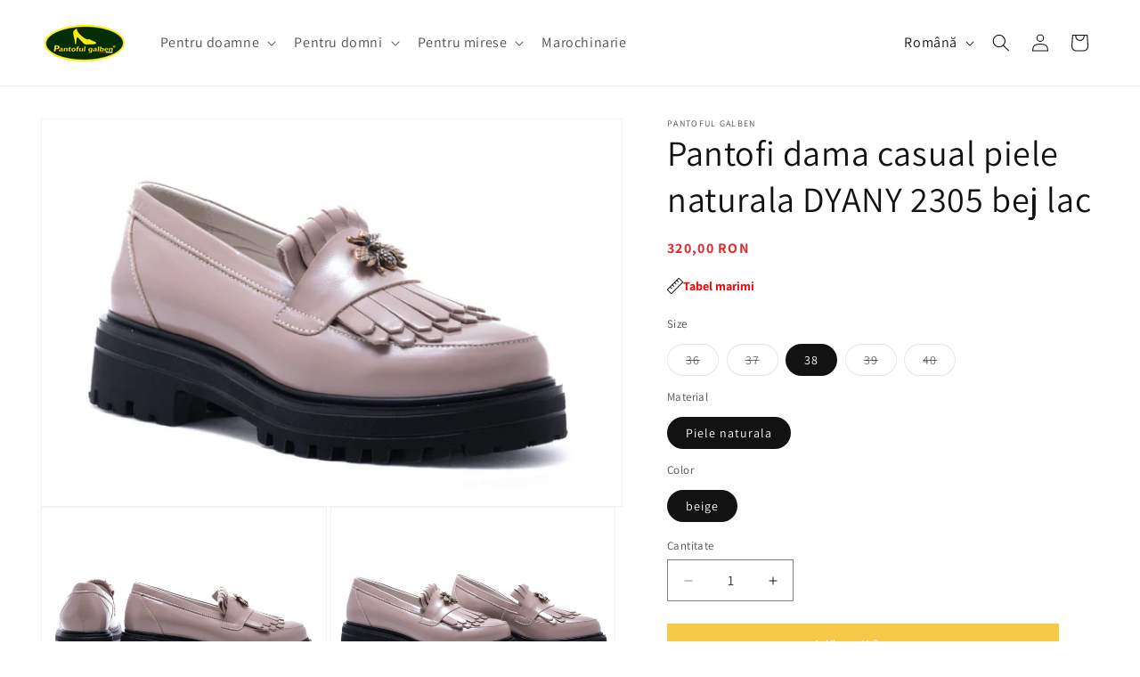

--- FILE ---
content_type: text/html; charset=utf-8
request_url: https://pantoful-galben.com/products/pantofi-dama-casual-piele-naturala-2305-bej-lac
body_size: 30838
content:
 
       
      
          
      <!-- using block list: off -->
      <!-- current request path:/products/pantofi-dama-casual-piele-naturala-2305-bej-lac -->
      <!-- shop lock exceptions:none -->
      <!--restricting page: true -->
      <!--shop locking: off -->
      
      
      
       
        
      

      
      

    
     
    
        
      <!doctype html>
<html class="js" lang="ro">
  <head>
    <meta charset="utf-8">
    <meta http-equiv="X-UA-Compatible" content="IE=edge">
    <meta name="viewport" content="width=device-width,initial-scale=1">
    <meta name="theme-color" content="">
    <link rel="canonical" href="https://pantoful-galben.com/products/pantofi-dama-casual-piele-naturala-2305-bej-lac"><link rel="icon" type="image/png" href="//pantoful-galben.com/cdn/shop/files/Logo_Pantoful_Galben_-_Oval_2022-_transparent.png?crop=center&height=32&v=1652132515&width=32"><link rel="preconnect" href="https://fonts.shopifycdn.com" crossorigin><title>
      Pantofi dama casual piele naturala DYANY 2305 bej lac
 &ndash; Pantoful Galben</title>

    
      <meta name="description" content="Pantofi DYANY de dama din piele naturala atat la interior cat si la exterior avand pe deasupra ristului o albinuta decorativa metalica peste franjurile de piele ornamentale. Talpa este comoda,sport si ofera confort sporit pentru purtare indelungata avand grosimea de 3,5 cm. greutatea unui singur pantof este de 289 gram">
    

    

<meta property="og:site_name" content="Pantoful Galben">
<meta property="og:url" content="https://pantoful-galben.com/products/pantofi-dama-casual-piele-naturala-2305-bej-lac">
<meta property="og:title" content="Pantofi dama casual piele naturala DYANY 2305 bej lac">
<meta property="og:type" content="product">
<meta property="og:description" content="Pantofi DYANY de dama din piele naturala atat la interior cat si la exterior avand pe deasupra ristului o albinuta decorativa metalica peste franjurile de piele ornamentale. Talpa este comoda,sport si ofera confort sporit pentru purtare indelungata avand grosimea de 3,5 cm. greutatea unui singur pantof este de 289 gram"><meta property="og:image" content="http://pantoful-galben.com/cdn/shop/products/12_962a3890-261c-4db8-9121-1279df13b893.jpg?v=1678107183">
  <meta property="og:image:secure_url" content="https://pantoful-galben.com/cdn/shop/products/12_962a3890-261c-4db8-9121-1279df13b893.jpg?v=1678107183">
  <meta property="og:image:width" content="2048">
  <meta property="og:image:height" content="1365"><meta property="og:price:amount" content="320,00">
  <meta property="og:price:currency" content="RON"><meta name="twitter:card" content="summary_large_image">
<meta name="twitter:title" content="Pantofi dama casual piele naturala DYANY 2305 bej lac">
<meta name="twitter:description" content="Pantofi DYANY de dama din piele naturala atat la interior cat si la exterior avand pe deasupra ristului o albinuta decorativa metalica peste franjurile de piele ornamentale. Talpa este comoda,sport si ofera confort sporit pentru purtare indelungata avand grosimea de 3,5 cm. greutatea unui singur pantof este de 289 gram">


    <script src="//pantoful-galben.com/cdn/shop/t/17/assets/constants.js?v=132983761750457495441756760495" defer="defer"></script>
    <script src="//pantoful-galben.com/cdn/shop/t/17/assets/pubsub.js?v=25310214064522200911756760496" defer="defer"></script>
    <script src="//pantoful-galben.com/cdn/shop/t/17/assets/global.js?v=7301445359237545521756760495" defer="defer"></script>
    <script src="//pantoful-galben.com/cdn/shop/t/17/assets/details-disclosure.js?v=13653116266235556501756760495" defer="defer"></script>
    <script src="//pantoful-galben.com/cdn/shop/t/17/assets/details-modal.js?v=25581673532751508451756760495" defer="defer"></script>
    <script src="//pantoful-galben.com/cdn/shop/t/17/assets/search-form.js?v=133129549252120666541756760496" defer="defer"></script><script src="//pantoful-galben.com/cdn/shop/t/17/assets/animations.js?v=88693664871331136111756760494" defer="defer"></script><script>window.performance && window.performance.mark && window.performance.mark('shopify.content_for_header.start');</script><meta name="google-site-verification" content="xKTaLnYe6qYB3rkJgFvN00qf_5sHkRHvCBYxAajF-4E">
<meta id="shopify-digital-wallet" name="shopify-digital-wallet" content="/50613682340/digital_wallets/dialog">
<meta name="shopify-checkout-api-token" content="cc964bf0ab0a0cab4fd2c677b7ce306e">
<link rel="alternate" hreflang="x-default" href="https://pantoful-galben.com/products/pantofi-dama-casual-piele-naturala-2305-bej-lac">
<link rel="alternate" hreflang="ro" href="https://pantoful-galben.com/products/pantofi-dama-casual-piele-naturala-2305-bej-lac">
<link rel="alternate" hreflang="en" href="https://pantoful-galben.com/en/products/pantofi-dama-casual-piele-naturala-2305-bej-lac">
<link rel="alternate" type="application/json+oembed" href="https://pantoful-galben.com/products/pantofi-dama-casual-piele-naturala-2305-bej-lac.oembed">
<script async="async" src="/checkouts/internal/preloads.js?locale=ro-RO"></script>
<link rel="preconnect" href="https://shop.app" crossorigin="anonymous">
<script async="async" src="https://shop.app/checkouts/internal/preloads.js?locale=ro-RO&shop_id=50613682340" crossorigin="anonymous"></script>
<script id="apple-pay-shop-capabilities" type="application/json">{"shopId":50613682340,"countryCode":"RO","currencyCode":"RON","merchantCapabilities":["supports3DS"],"merchantId":"gid:\/\/shopify\/Shop\/50613682340","merchantName":"Pantoful Galben","requiredBillingContactFields":["postalAddress","email","phone"],"requiredShippingContactFields":["postalAddress","email","phone"],"shippingType":"shipping","supportedNetworks":["visa","maestro","masterCard","amex"],"total":{"type":"pending","label":"Pantoful Galben","amount":"1.00"},"shopifyPaymentsEnabled":true,"supportsSubscriptions":true}</script>
<script id="shopify-features" type="application/json">{"accessToken":"cc964bf0ab0a0cab4fd2c677b7ce306e","betas":["rich-media-storefront-analytics"],"domain":"pantoful-galben.com","predictiveSearch":true,"shopId":50613682340,"locale":"ro"}</script>
<script>var Shopify = Shopify || {};
Shopify.shop = "panfoful-galben.myshopify.com";
Shopify.locale = "ro";
Shopify.currency = {"active":"RON","rate":"1.0"};
Shopify.country = "RO";
Shopify.theme = {"name":"Dawn","id":187627503965,"schema_name":"Dawn","schema_version":"15.4.0","theme_store_id":887,"role":"main"};
Shopify.theme.handle = "null";
Shopify.theme.style = {"id":null,"handle":null};
Shopify.cdnHost = "pantoful-galben.com/cdn";
Shopify.routes = Shopify.routes || {};
Shopify.routes.root = "/";</script>
<script type="module">!function(o){(o.Shopify=o.Shopify||{}).modules=!0}(window);</script>
<script>!function(o){function n(){var o=[];function n(){o.push(Array.prototype.slice.apply(arguments))}return n.q=o,n}var t=o.Shopify=o.Shopify||{};t.loadFeatures=n(),t.autoloadFeatures=n()}(window);</script>
<script>
  window.ShopifyPay = window.ShopifyPay || {};
  window.ShopifyPay.apiHost = "shop.app\/pay";
  window.ShopifyPay.redirectState = null;
</script>
<script id="shop-js-analytics" type="application/json">{"pageType":"product"}</script>
<script defer="defer" async type="module" src="//pantoful-galben.com/cdn/shopifycloud/shop-js/modules/v2/client.init-shop-cart-sync_C5BV16lS.en.esm.js"></script>
<script defer="defer" async type="module" src="//pantoful-galben.com/cdn/shopifycloud/shop-js/modules/v2/chunk.common_CygWptCX.esm.js"></script>
<script type="module">
  await import("//pantoful-galben.com/cdn/shopifycloud/shop-js/modules/v2/client.init-shop-cart-sync_C5BV16lS.en.esm.js");
await import("//pantoful-galben.com/cdn/shopifycloud/shop-js/modules/v2/chunk.common_CygWptCX.esm.js");

  window.Shopify.SignInWithShop?.initShopCartSync?.({"fedCMEnabled":true,"windoidEnabled":true});

</script>
<script>
  window.Shopify = window.Shopify || {};
  if (!window.Shopify.featureAssets) window.Shopify.featureAssets = {};
  window.Shopify.featureAssets['shop-js'] = {"shop-cart-sync":["modules/v2/client.shop-cart-sync_ZFArdW7E.en.esm.js","modules/v2/chunk.common_CygWptCX.esm.js"],"init-fed-cm":["modules/v2/client.init-fed-cm_CmiC4vf6.en.esm.js","modules/v2/chunk.common_CygWptCX.esm.js"],"shop-button":["modules/v2/client.shop-button_tlx5R9nI.en.esm.js","modules/v2/chunk.common_CygWptCX.esm.js"],"shop-cash-offers":["modules/v2/client.shop-cash-offers_DOA2yAJr.en.esm.js","modules/v2/chunk.common_CygWptCX.esm.js","modules/v2/chunk.modal_D71HUcav.esm.js"],"init-windoid":["modules/v2/client.init-windoid_sURxWdc1.en.esm.js","modules/v2/chunk.common_CygWptCX.esm.js"],"shop-toast-manager":["modules/v2/client.shop-toast-manager_ClPi3nE9.en.esm.js","modules/v2/chunk.common_CygWptCX.esm.js"],"init-shop-email-lookup-coordinator":["modules/v2/client.init-shop-email-lookup-coordinator_B8hsDcYM.en.esm.js","modules/v2/chunk.common_CygWptCX.esm.js"],"init-shop-cart-sync":["modules/v2/client.init-shop-cart-sync_C5BV16lS.en.esm.js","modules/v2/chunk.common_CygWptCX.esm.js"],"avatar":["modules/v2/client.avatar_BTnouDA3.en.esm.js"],"pay-button":["modules/v2/client.pay-button_FdsNuTd3.en.esm.js","modules/v2/chunk.common_CygWptCX.esm.js"],"init-customer-accounts":["modules/v2/client.init-customer-accounts_DxDtT_ad.en.esm.js","modules/v2/client.shop-login-button_C5VAVYt1.en.esm.js","modules/v2/chunk.common_CygWptCX.esm.js","modules/v2/chunk.modal_D71HUcav.esm.js"],"init-shop-for-new-customer-accounts":["modules/v2/client.init-shop-for-new-customer-accounts_ChsxoAhi.en.esm.js","modules/v2/client.shop-login-button_C5VAVYt1.en.esm.js","modules/v2/chunk.common_CygWptCX.esm.js","modules/v2/chunk.modal_D71HUcav.esm.js"],"shop-login-button":["modules/v2/client.shop-login-button_C5VAVYt1.en.esm.js","modules/v2/chunk.common_CygWptCX.esm.js","modules/v2/chunk.modal_D71HUcav.esm.js"],"init-customer-accounts-sign-up":["modules/v2/client.init-customer-accounts-sign-up_CPSyQ0Tj.en.esm.js","modules/v2/client.shop-login-button_C5VAVYt1.en.esm.js","modules/v2/chunk.common_CygWptCX.esm.js","modules/v2/chunk.modal_D71HUcav.esm.js"],"shop-follow-button":["modules/v2/client.shop-follow-button_Cva4Ekp9.en.esm.js","modules/v2/chunk.common_CygWptCX.esm.js","modules/v2/chunk.modal_D71HUcav.esm.js"],"checkout-modal":["modules/v2/client.checkout-modal_BPM8l0SH.en.esm.js","modules/v2/chunk.common_CygWptCX.esm.js","modules/v2/chunk.modal_D71HUcav.esm.js"],"lead-capture":["modules/v2/client.lead-capture_Bi8yE_yS.en.esm.js","modules/v2/chunk.common_CygWptCX.esm.js","modules/v2/chunk.modal_D71HUcav.esm.js"],"shop-login":["modules/v2/client.shop-login_D6lNrXab.en.esm.js","modules/v2/chunk.common_CygWptCX.esm.js","modules/v2/chunk.modal_D71HUcav.esm.js"],"payment-terms":["modules/v2/client.payment-terms_CZxnsJam.en.esm.js","modules/v2/chunk.common_CygWptCX.esm.js","modules/v2/chunk.modal_D71HUcav.esm.js"]};
</script>
<script>(function() {
  var isLoaded = false;
  function asyncLoad() {
    if (isLoaded) return;
    isLoaded = true;
    var urls = ["https:\/\/similarity.styleade.com\/static\/store-product.js?shop=panfoful-galben.myshopify.com","https:\/\/cdn.one.store\/javascript\/dist\/1.0\/jcr-widget.js?account_id=shopify:panfoful-galben.myshopify.com\u0026shop=panfoful-galben.myshopify.com","https:\/\/searchanise-ef84.kxcdn.com\/widgets\/shopify\/init.js?a=4b9m9X6p7O\u0026shop=panfoful-galben.myshopify.com"];
    for (var i = 0; i < urls.length; i++) {
      var s = document.createElement('script');
      s.type = 'text/javascript';
      s.async = true;
      s.src = urls[i];
      var x = document.getElementsByTagName('script')[0];
      x.parentNode.insertBefore(s, x);
    }
  };
  if(window.attachEvent) {
    window.attachEvent('onload', asyncLoad);
  } else {
    window.addEventListener('load', asyncLoad, false);
  }
})();</script>
<script id="__st">var __st={"a":50613682340,"offset":7200,"reqid":"8421f8aa-b637-4968-b406-eff1295a7df5-1768804298","pageurl":"pantoful-galben.com\/products\/pantofi-dama-casual-piele-naturala-2305-bej-lac","u":"96bb40e083f6","p":"product","rtyp":"product","rid":8008494940384};</script>
<script>window.ShopifyPaypalV4VisibilityTracking = true;</script>
<script id="captcha-bootstrap">!function(){'use strict';const t='contact',e='account',n='new_comment',o=[[t,t],['blogs',n],['comments',n],[t,'customer']],c=[[e,'customer_login'],[e,'guest_login'],[e,'recover_customer_password'],[e,'create_customer']],r=t=>t.map((([t,e])=>`form[action*='/${t}']:not([data-nocaptcha='true']) input[name='form_type'][value='${e}']`)).join(','),a=t=>()=>t?[...document.querySelectorAll(t)].map((t=>t.form)):[];function s(){const t=[...o],e=r(t);return a(e)}const i='password',u='form_key',d=['recaptcha-v3-token','g-recaptcha-response','h-captcha-response',i],f=()=>{try{return window.sessionStorage}catch{return}},m='__shopify_v',_=t=>t.elements[u];function p(t,e,n=!1){try{const o=window.sessionStorage,c=JSON.parse(o.getItem(e)),{data:r}=function(t){const{data:e,action:n}=t;return t[m]||n?{data:e,action:n}:{data:t,action:n}}(c);for(const[e,n]of Object.entries(r))t.elements[e]&&(t.elements[e].value=n);n&&o.removeItem(e)}catch(o){console.error('form repopulation failed',{error:o})}}const l='form_type',E='cptcha';function T(t){t.dataset[E]=!0}const w=window,h=w.document,L='Shopify',v='ce_forms',y='captcha';let A=!1;((t,e)=>{const n=(g='f06e6c50-85a8-45c8-87d0-21a2b65856fe',I='https://cdn.shopify.com/shopifycloud/storefront-forms-hcaptcha/ce_storefront_forms_captcha_hcaptcha.v1.5.2.iife.js',D={infoText:'Protejat prin hCaptcha',privacyText:'Confidențialitate',termsText:'Condiții'},(t,e,n)=>{const o=w[L][v],c=o.bindForm;if(c)return c(t,g,e,D).then(n);var r;o.q.push([[t,g,e,D],n]),r=I,A||(h.body.append(Object.assign(h.createElement('script'),{id:'captcha-provider',async:!0,src:r})),A=!0)});var g,I,D;w[L]=w[L]||{},w[L][v]=w[L][v]||{},w[L][v].q=[],w[L][y]=w[L][y]||{},w[L][y].protect=function(t,e){n(t,void 0,e),T(t)},Object.freeze(w[L][y]),function(t,e,n,w,h,L){const[v,y,A,g]=function(t,e,n){const i=e?o:[],u=t?c:[],d=[...i,...u],f=r(d),m=r(i),_=r(d.filter((([t,e])=>n.includes(e))));return[a(f),a(m),a(_),s()]}(w,h,L),I=t=>{const e=t.target;return e instanceof HTMLFormElement?e:e&&e.form},D=t=>v().includes(t);t.addEventListener('submit',(t=>{const e=I(t);if(!e)return;const n=D(e)&&!e.dataset.hcaptchaBound&&!e.dataset.recaptchaBound,o=_(e),c=g().includes(e)&&(!o||!o.value);(n||c)&&t.preventDefault(),c&&!n&&(function(t){try{if(!f())return;!function(t){const e=f();if(!e)return;const n=_(t);if(!n)return;const o=n.value;o&&e.removeItem(o)}(t);const e=Array.from(Array(32),(()=>Math.random().toString(36)[2])).join('');!function(t,e){_(t)||t.append(Object.assign(document.createElement('input'),{type:'hidden',name:u})),t.elements[u].value=e}(t,e),function(t,e){const n=f();if(!n)return;const o=[...t.querySelectorAll(`input[type='${i}']`)].map((({name:t})=>t)),c=[...d,...o],r={};for(const[a,s]of new FormData(t).entries())c.includes(a)||(r[a]=s);n.setItem(e,JSON.stringify({[m]:1,action:t.action,data:r}))}(t,e)}catch(e){console.error('failed to persist form',e)}}(e),e.submit())}));const S=(t,e)=>{t&&!t.dataset[E]&&(n(t,e.some((e=>e===t))),T(t))};for(const o of['focusin','change'])t.addEventListener(o,(t=>{const e=I(t);D(e)&&S(e,y())}));const B=e.get('form_key'),M=e.get(l),P=B&&M;t.addEventListener('DOMContentLoaded',(()=>{const t=y();if(P)for(const e of t)e.elements[l].value===M&&p(e,B);[...new Set([...A(),...v().filter((t=>'true'===t.dataset.shopifyCaptcha))])].forEach((e=>S(e,t)))}))}(h,new URLSearchParams(w.location.search),n,t,e,['guest_login'])})(!0,!0)}();</script>
<script integrity="sha256-4kQ18oKyAcykRKYeNunJcIwy7WH5gtpwJnB7kiuLZ1E=" data-source-attribution="shopify.loadfeatures" defer="defer" src="//pantoful-galben.com/cdn/shopifycloud/storefront/assets/storefront/load_feature-a0a9edcb.js" crossorigin="anonymous"></script>
<script crossorigin="anonymous" defer="defer" src="//pantoful-galben.com/cdn/shopifycloud/storefront/assets/shopify_pay/storefront-65b4c6d7.js?v=20250812"></script>
<script data-source-attribution="shopify.dynamic_checkout.dynamic.init">var Shopify=Shopify||{};Shopify.PaymentButton=Shopify.PaymentButton||{isStorefrontPortableWallets:!0,init:function(){window.Shopify.PaymentButton.init=function(){};var t=document.createElement("script");t.src="https://pantoful-galben.com/cdn/shopifycloud/portable-wallets/latest/portable-wallets.ro.js",t.type="module",document.head.appendChild(t)}};
</script>
<script data-source-attribution="shopify.dynamic_checkout.buyer_consent">
  function portableWalletsHideBuyerConsent(e){var t=document.getElementById("shopify-buyer-consent"),n=document.getElementById("shopify-subscription-policy-button");t&&n&&(t.classList.add("hidden"),t.setAttribute("aria-hidden","true"),n.removeEventListener("click",e))}function portableWalletsShowBuyerConsent(e){var t=document.getElementById("shopify-buyer-consent"),n=document.getElementById("shopify-subscription-policy-button");t&&n&&(t.classList.remove("hidden"),t.removeAttribute("aria-hidden"),n.addEventListener("click",e))}window.Shopify?.PaymentButton&&(window.Shopify.PaymentButton.hideBuyerConsent=portableWalletsHideBuyerConsent,window.Shopify.PaymentButton.showBuyerConsent=portableWalletsShowBuyerConsent);
</script>
<script data-source-attribution="shopify.dynamic_checkout.cart.bootstrap">document.addEventListener("DOMContentLoaded",(function(){function t(){return document.querySelector("shopify-accelerated-checkout-cart, shopify-accelerated-checkout")}if(t())Shopify.PaymentButton.init();else{new MutationObserver((function(e,n){t()&&(Shopify.PaymentButton.init(),n.disconnect())})).observe(document.body,{childList:!0,subtree:!0})}}));
</script>
<script id='scb4127' type='text/javascript' async='' src='https://pantoful-galben.com/cdn/shopifycloud/privacy-banner/storefront-banner.js'></script><link id="shopify-accelerated-checkout-styles" rel="stylesheet" media="screen" href="https://pantoful-galben.com/cdn/shopifycloud/portable-wallets/latest/accelerated-checkout-backwards-compat.css" crossorigin="anonymous">
<style id="shopify-accelerated-checkout-cart">
        #shopify-buyer-consent {
  margin-top: 1em;
  display: inline-block;
  width: 100%;
}

#shopify-buyer-consent.hidden {
  display: none;
}

#shopify-subscription-policy-button {
  background: none;
  border: none;
  padding: 0;
  text-decoration: underline;
  font-size: inherit;
  cursor: pointer;
}

#shopify-subscription-policy-button::before {
  box-shadow: none;
}

      </style>
<script id="sections-script" data-sections="header" defer="defer" src="//pantoful-galben.com/cdn/shop/t/17/compiled_assets/scripts.js?8014"></script>
<script>window.performance && window.performance.mark && window.performance.mark('shopify.content_for_header.end');</script>


    <style data-shopify>
      @font-face {
  font-family: Assistant;
  font-weight: 400;
  font-style: normal;
  font-display: swap;
  src: url("//pantoful-galben.com/cdn/fonts/assistant/assistant_n4.9120912a469cad1cc292572851508ca49d12e768.woff2") format("woff2"),
       url("//pantoful-galben.com/cdn/fonts/assistant/assistant_n4.6e9875ce64e0fefcd3f4446b7ec9036b3ddd2985.woff") format("woff");
}

      @font-face {
  font-family: Assistant;
  font-weight: 700;
  font-style: normal;
  font-display: swap;
  src: url("//pantoful-galben.com/cdn/fonts/assistant/assistant_n7.bf44452348ec8b8efa3aa3068825305886b1c83c.woff2") format("woff2"),
       url("//pantoful-galben.com/cdn/fonts/assistant/assistant_n7.0c887fee83f6b3bda822f1150b912c72da0f7b64.woff") format("woff");
}

      
      
      @font-face {
  font-family: Assistant;
  font-weight: 400;
  font-style: normal;
  font-display: swap;
  src: url("//pantoful-galben.com/cdn/fonts/assistant/assistant_n4.9120912a469cad1cc292572851508ca49d12e768.woff2") format("woff2"),
       url("//pantoful-galben.com/cdn/fonts/assistant/assistant_n4.6e9875ce64e0fefcd3f4446b7ec9036b3ddd2985.woff") format("woff");
}


      
        :root,
        .color-scheme-1 {
          --color-background: 255,255,255;
        
          --gradient-background: #ffffff;
        

        

        --color-foreground: 18,18,18;
        --color-background-contrast: 191,191,191;
        --color-shadow: 18,18,18;
        --color-button: 18,18,18;
        --color-button-text: 255,255,255;
        --color-secondary-button: 255,255,255;
        --color-secondary-button-text: 18,18,18;
        --color-link: 18,18,18;
        --color-badge-foreground: 18,18,18;
        --color-badge-background: 255,255,255;
        --color-badge-border: 18,18,18;
        --payment-terms-background-color: rgb(255 255 255);
      }
      
        
        .color-scheme-2 {
          --color-background: 243,243,243;
        
          --gradient-background: #f3f3f3;
        

        

        --color-foreground: 18,18,18;
        --color-background-contrast: 179,179,179;
        --color-shadow: 18,18,18;
        --color-button: 18,18,18;
        --color-button-text: 243,243,243;
        --color-secondary-button: 243,243,243;
        --color-secondary-button-text: 18,18,18;
        --color-link: 18,18,18;
        --color-badge-foreground: 18,18,18;
        --color-badge-background: 243,243,243;
        --color-badge-border: 18,18,18;
        --payment-terms-background-color: rgb(243 243 243);
      }
      
        
        .color-scheme-3 {
          --color-background: 36,40,51;
        
          --gradient-background: #242833;
        

        

        --color-foreground: 255,255,255;
        --color-background-contrast: 47,52,66;
        --color-shadow: 18,18,18;
        --color-button: 255,255,255;
        --color-button-text: 0,0,0;
        --color-secondary-button: 36,40,51;
        --color-secondary-button-text: 255,255,255;
        --color-link: 255,255,255;
        --color-badge-foreground: 255,255,255;
        --color-badge-background: 36,40,51;
        --color-badge-border: 255,255,255;
        --payment-terms-background-color: rgb(36 40 51);
      }
      
        
        .color-scheme-4 {
          --color-background: 18,18,18;
        
          --gradient-background: #121212;
        

        

        --color-foreground: 255,255,255;
        --color-background-contrast: 146,146,146;
        --color-shadow: 18,18,18;
        --color-button: 255,255,255;
        --color-button-text: 18,18,18;
        --color-secondary-button: 18,18,18;
        --color-secondary-button-text: 255,255,255;
        --color-link: 255,255,255;
        --color-badge-foreground: 255,255,255;
        --color-badge-background: 18,18,18;
        --color-badge-border: 255,255,255;
        --payment-terms-background-color: rgb(18 18 18);
      }
      
        
        .color-scheme-5 {
          --color-background: 255,255,255;
        
          --gradient-background: #ffffff;
        

        

        --color-foreground: 18,18,18;
        --color-background-contrast: 191,191,191;
        --color-shadow: 247,201,72;
        --color-button: 247,201,72;
        --color-button-text: 255,255,255;
        --color-secondary-button: 255,255,255;
        --color-secondary-button-text: 247,201,72;
        --color-link: 247,201,72;
        --color-badge-foreground: 18,18,18;
        --color-badge-background: 255,255,255;
        --color-badge-border: 18,18,18;
        --payment-terms-background-color: rgb(255 255 255);
      }
      
        
        .color-scheme-f3234686-5e10-4320-afef-2c3e3a09187b {
          --color-background: 255,255,255;
        
          --gradient-background: #ffffff;
        

        

        --color-foreground: 18,18,18;
        --color-background-contrast: 191,191,191;
        --color-shadow: 18,18,18;
        --color-button: 18,18,18;
        --color-button-text: 255,255,255;
        --color-secondary-button: 255,255,255;
        --color-secondary-button-text: 18,18,18;
        --color-link: 18,18,18;
        --color-badge-foreground: 18,18,18;
        --color-badge-background: 255,255,255;
        --color-badge-border: 18,18,18;
        --payment-terms-background-color: rgb(255 255 255);
      }
      

      body, .color-scheme-1, .color-scheme-2, .color-scheme-3, .color-scheme-4, .color-scheme-5, .color-scheme-f3234686-5e10-4320-afef-2c3e3a09187b {
        color: rgba(var(--color-foreground), 0.75);
        background-color: rgb(var(--color-background));
      }

      :root {
        --font-body-family: Assistant, sans-serif;
        --font-body-style: normal;
        --font-body-weight: 400;
        --font-body-weight-bold: 700;

        --font-heading-family: Assistant, sans-serif;
        --font-heading-style: normal;
        --font-heading-weight: 400;

        --font-body-scale: 1.0;
        --font-heading-scale: 1.0;

        --media-padding: px;
        --media-border-opacity: 0.05;
        --media-border-width: 1px;
        --media-radius: 0px;
        --media-shadow-opacity: 0.0;
        --media-shadow-horizontal-offset: 0px;
        --media-shadow-vertical-offset: 4px;
        --media-shadow-blur-radius: 5px;
        --media-shadow-visible: 0;

        --page-width: 140rem;
        --page-width-margin: 0rem;

        --product-card-image-padding: 1.0rem;
        --product-card-corner-radius: 0.0rem;
        --product-card-text-alignment: left;
        --product-card-border-width: 0.0rem;
        --product-card-border-opacity: 0.1;
        --product-card-shadow-opacity: 0.0;
        --product-card-shadow-visible: 0;
        --product-card-shadow-horizontal-offset: 0.0rem;
        --product-card-shadow-vertical-offset: 0.4rem;
        --product-card-shadow-blur-radius: 0.5rem;

        --collection-card-image-padding: 0.0rem;
        --collection-card-corner-radius: 0.0rem;
        --collection-card-text-alignment: left;
        --collection-card-border-width: 0.0rem;
        --collection-card-border-opacity: 0.1;
        --collection-card-shadow-opacity: 0.0;
        --collection-card-shadow-visible: 0;
        --collection-card-shadow-horizontal-offset: 0.0rem;
        --collection-card-shadow-vertical-offset: 0.4rem;
        --collection-card-shadow-blur-radius: 0.5rem;

        --blog-card-image-padding: 0.0rem;
        --blog-card-corner-radius: 0.0rem;
        --blog-card-text-alignment: left;
        --blog-card-border-width: 0.0rem;
        --blog-card-border-opacity: 0.1;
        --blog-card-shadow-opacity: 0.0;
        --blog-card-shadow-visible: 0;
        --blog-card-shadow-horizontal-offset: 0.0rem;
        --blog-card-shadow-vertical-offset: 0.4rem;
        --blog-card-shadow-blur-radius: 0.5rem;

        --badge-corner-radius: 4.0rem;

        --popup-border-width: 1px;
        --popup-border-opacity: 0.1;
        --popup-corner-radius: 0px;
        --popup-shadow-opacity: 0.05;
        --popup-shadow-horizontal-offset: 0px;
        --popup-shadow-vertical-offset: 4px;
        --popup-shadow-blur-radius: 5px;

        --drawer-border-width: 1px;
        --drawer-border-opacity: 0.1;
        --drawer-shadow-opacity: 0.0;
        --drawer-shadow-horizontal-offset: 0px;
        --drawer-shadow-vertical-offset: 4px;
        --drawer-shadow-blur-radius: 5px;

        --spacing-sections-desktop: 0px;
        --spacing-sections-mobile: 0px;

        --grid-desktop-vertical-spacing: 8px;
        --grid-desktop-horizontal-spacing: 8px;
        --grid-mobile-vertical-spacing: 4px;
        --grid-mobile-horizontal-spacing: 4px;

        --text-boxes-border-opacity: 0.1;
        --text-boxes-border-width: 0px;
        --text-boxes-radius: 0px;
        --text-boxes-shadow-opacity: 0.0;
        --text-boxes-shadow-visible: 0;
        --text-boxes-shadow-horizontal-offset: 0px;
        --text-boxes-shadow-vertical-offset: 4px;
        --text-boxes-shadow-blur-radius: 5px;

        --buttons-radius: 0px;
        --buttons-radius-outset: 0px;
        --buttons-border-width: 1px;
        --buttons-border-opacity: 1.0;
        --buttons-shadow-opacity: 0.0;
        --buttons-shadow-visible: 0;
        --buttons-shadow-horizontal-offset: 0px;
        --buttons-shadow-vertical-offset: 4px;
        --buttons-shadow-blur-radius: 5px;
        --buttons-border-offset: 0px;

        --inputs-radius: 0px;
        --inputs-border-width: 1px;
        --inputs-border-opacity: 0.55;
        --inputs-shadow-opacity: 0.0;
        --inputs-shadow-horizontal-offset: 0px;
        --inputs-margin-offset: 0px;
        --inputs-shadow-vertical-offset: 4px;
        --inputs-shadow-blur-radius: 5px;
        --inputs-radius-outset: 0px;

        --variant-pills-radius: 40px;
        --variant-pills-border-width: 1px;
        --variant-pills-border-opacity: 0.55;
        --variant-pills-shadow-opacity: 0.0;
        --variant-pills-shadow-horizontal-offset: 0px;
        --variant-pills-shadow-vertical-offset: 4px;
        --variant-pills-shadow-blur-radius: 5px;
      }

      *,
      *::before,
      *::after {
        box-sizing: inherit;
      }

      html {
        box-sizing: border-box;
        font-size: calc(var(--font-body-scale) * 62.5%);
        height: 100%;
      }

      body {
        display: grid;
        grid-template-rows: auto auto 1fr auto;
        grid-template-columns: 100%;
        min-height: 100%;
        margin: 0;
        font-size: 1.5rem;
        letter-spacing: 0.06rem;
        line-height: calc(1 + 0.8 / var(--font-body-scale));
        font-family: var(--font-body-family);
        font-style: var(--font-body-style);
        font-weight: var(--font-body-weight);
      }

      @media screen and (min-width: 750px) {
        body {
          font-size: 1.6rem;
        }
      }
    </style>

    <link href="//pantoful-galben.com/cdn/shop/t/17/assets/base.css?v=159841507637079171801756760494" rel="stylesheet" type="text/css" media="all" />
    <link rel="stylesheet" href="//pantoful-galben.com/cdn/shop/t/17/assets/component-cart-items.css?v=13033300910818915211756760494" media="print" onload="this.media='all'">
      <link rel="preload" as="font" href="//pantoful-galben.com/cdn/fonts/assistant/assistant_n4.9120912a469cad1cc292572851508ca49d12e768.woff2" type="font/woff2" crossorigin>
      

      <link rel="preload" as="font" href="//pantoful-galben.com/cdn/fonts/assistant/assistant_n4.9120912a469cad1cc292572851508ca49d12e768.woff2" type="font/woff2" crossorigin>
      
<link href="//pantoful-galben.com/cdn/shop/t/17/assets/component-localization-form.css?v=170315343355214948141756760495" rel="stylesheet" type="text/css" media="all" />
      <script src="//pantoful-galben.com/cdn/shop/t/17/assets/localization-form.js?v=144176611646395275351756760496" defer="defer"></script><link
        rel="stylesheet"
        href="//pantoful-galben.com/cdn/shop/t/17/assets/component-predictive-search.css?v=118923337488134913561756760495"
        media="print"
        onload="this.media='all'"
      ><script>
      if (Shopify.designMode) {
        document.documentElement.classList.add('shopify-design-mode');
      }
    </script>

  <link href="https://monorail-edge.shopifysvc.com" rel="dns-prefetch">
<script>(function(){if ("sendBeacon" in navigator && "performance" in window) {try {var session_token_from_headers = performance.getEntriesByType('navigation')[0].serverTiming.find(x => x.name == '_s').description;} catch {var session_token_from_headers = undefined;}var session_cookie_matches = document.cookie.match(/_shopify_s=([^;]*)/);var session_token_from_cookie = session_cookie_matches && session_cookie_matches.length === 2 ? session_cookie_matches[1] : "";var session_token = session_token_from_headers || session_token_from_cookie || "";function handle_abandonment_event(e) {var entries = performance.getEntries().filter(function(entry) {return /monorail-edge.shopifysvc.com/.test(entry.name);});if (!window.abandonment_tracked && entries.length === 0) {window.abandonment_tracked = true;var currentMs = Date.now();var navigation_start = performance.timing.navigationStart;var payload = {shop_id: 50613682340,url: window.location.href,navigation_start,duration: currentMs - navigation_start,session_token,page_type: "product"};window.navigator.sendBeacon("https://monorail-edge.shopifysvc.com/v1/produce", JSON.stringify({schema_id: "online_store_buyer_site_abandonment/1.1",payload: payload,metadata: {event_created_at_ms: currentMs,event_sent_at_ms: currentMs}}));}}window.addEventListener('pagehide', handle_abandonment_event);}}());</script>
<script id="web-pixels-manager-setup">(function e(e,d,r,n,o){if(void 0===o&&(o={}),!Boolean(null===(a=null===(i=window.Shopify)||void 0===i?void 0:i.analytics)||void 0===a?void 0:a.replayQueue)){var i,a;window.Shopify=window.Shopify||{};var t=window.Shopify;t.analytics=t.analytics||{};var s=t.analytics;s.replayQueue=[],s.publish=function(e,d,r){return s.replayQueue.push([e,d,r]),!0};try{self.performance.mark("wpm:start")}catch(e){}var l=function(){var e={modern:/Edge?\/(1{2}[4-9]|1[2-9]\d|[2-9]\d{2}|\d{4,})\.\d+(\.\d+|)|Firefox\/(1{2}[4-9]|1[2-9]\d|[2-9]\d{2}|\d{4,})\.\d+(\.\d+|)|Chrom(ium|e)\/(9{2}|\d{3,})\.\d+(\.\d+|)|(Maci|X1{2}).+ Version\/(15\.\d+|(1[6-9]|[2-9]\d|\d{3,})\.\d+)([,.]\d+|)( \(\w+\)|)( Mobile\/\w+|) Safari\/|Chrome.+OPR\/(9{2}|\d{3,})\.\d+\.\d+|(CPU[ +]OS|iPhone[ +]OS|CPU[ +]iPhone|CPU IPhone OS|CPU iPad OS)[ +]+(15[._]\d+|(1[6-9]|[2-9]\d|\d{3,})[._]\d+)([._]\d+|)|Android:?[ /-](13[3-9]|1[4-9]\d|[2-9]\d{2}|\d{4,})(\.\d+|)(\.\d+|)|Android.+Firefox\/(13[5-9]|1[4-9]\d|[2-9]\d{2}|\d{4,})\.\d+(\.\d+|)|Android.+Chrom(ium|e)\/(13[3-9]|1[4-9]\d|[2-9]\d{2}|\d{4,})\.\d+(\.\d+|)|SamsungBrowser\/([2-9]\d|\d{3,})\.\d+/,legacy:/Edge?\/(1[6-9]|[2-9]\d|\d{3,})\.\d+(\.\d+|)|Firefox\/(5[4-9]|[6-9]\d|\d{3,})\.\d+(\.\d+|)|Chrom(ium|e)\/(5[1-9]|[6-9]\d|\d{3,})\.\d+(\.\d+|)([\d.]+$|.*Safari\/(?![\d.]+ Edge\/[\d.]+$))|(Maci|X1{2}).+ Version\/(10\.\d+|(1[1-9]|[2-9]\d|\d{3,})\.\d+)([,.]\d+|)( \(\w+\)|)( Mobile\/\w+|) Safari\/|Chrome.+OPR\/(3[89]|[4-9]\d|\d{3,})\.\d+\.\d+|(CPU[ +]OS|iPhone[ +]OS|CPU[ +]iPhone|CPU IPhone OS|CPU iPad OS)[ +]+(10[._]\d+|(1[1-9]|[2-9]\d|\d{3,})[._]\d+)([._]\d+|)|Android:?[ /-](13[3-9]|1[4-9]\d|[2-9]\d{2}|\d{4,})(\.\d+|)(\.\d+|)|Mobile Safari.+OPR\/([89]\d|\d{3,})\.\d+\.\d+|Android.+Firefox\/(13[5-9]|1[4-9]\d|[2-9]\d{2}|\d{4,})\.\d+(\.\d+|)|Android.+Chrom(ium|e)\/(13[3-9]|1[4-9]\d|[2-9]\d{2}|\d{4,})\.\d+(\.\d+|)|Android.+(UC? ?Browser|UCWEB|U3)[ /]?(15\.([5-9]|\d{2,})|(1[6-9]|[2-9]\d|\d{3,})\.\d+)\.\d+|SamsungBrowser\/(5\.\d+|([6-9]|\d{2,})\.\d+)|Android.+MQ{2}Browser\/(14(\.(9|\d{2,})|)|(1[5-9]|[2-9]\d|\d{3,})(\.\d+|))(\.\d+|)|K[Aa][Ii]OS\/(3\.\d+|([4-9]|\d{2,})\.\d+)(\.\d+|)/},d=e.modern,r=e.legacy,n=navigator.userAgent;return n.match(d)?"modern":n.match(r)?"legacy":"unknown"}(),u="modern"===l?"modern":"legacy",c=(null!=n?n:{modern:"",legacy:""})[u],f=function(e){return[e.baseUrl,"/wpm","/b",e.hashVersion,"modern"===e.buildTarget?"m":"l",".js"].join("")}({baseUrl:d,hashVersion:r,buildTarget:u}),m=function(e){var d=e.version,r=e.bundleTarget,n=e.surface,o=e.pageUrl,i=e.monorailEndpoint;return{emit:function(e){var a=e.status,t=e.errorMsg,s=(new Date).getTime(),l=JSON.stringify({metadata:{event_sent_at_ms:s},events:[{schema_id:"web_pixels_manager_load/3.1",payload:{version:d,bundle_target:r,page_url:o,status:a,surface:n,error_msg:t},metadata:{event_created_at_ms:s}}]});if(!i)return console&&console.warn&&console.warn("[Web Pixels Manager] No Monorail endpoint provided, skipping logging."),!1;try{return self.navigator.sendBeacon.bind(self.navigator)(i,l)}catch(e){}var u=new XMLHttpRequest;try{return u.open("POST",i,!0),u.setRequestHeader("Content-Type","text/plain"),u.send(l),!0}catch(e){return console&&console.warn&&console.warn("[Web Pixels Manager] Got an unhandled error while logging to Monorail."),!1}}}}({version:r,bundleTarget:l,surface:e.surface,pageUrl:self.location.href,monorailEndpoint:e.monorailEndpoint});try{o.browserTarget=l,function(e){var d=e.src,r=e.async,n=void 0===r||r,o=e.onload,i=e.onerror,a=e.sri,t=e.scriptDataAttributes,s=void 0===t?{}:t,l=document.createElement("script"),u=document.querySelector("head"),c=document.querySelector("body");if(l.async=n,l.src=d,a&&(l.integrity=a,l.crossOrigin="anonymous"),s)for(var f in s)if(Object.prototype.hasOwnProperty.call(s,f))try{l.dataset[f]=s[f]}catch(e){}if(o&&l.addEventListener("load",o),i&&l.addEventListener("error",i),u)u.appendChild(l);else{if(!c)throw new Error("Did not find a head or body element to append the script");c.appendChild(l)}}({src:f,async:!0,onload:function(){if(!function(){var e,d;return Boolean(null===(d=null===(e=window.Shopify)||void 0===e?void 0:e.analytics)||void 0===d?void 0:d.initialized)}()){var d=window.webPixelsManager.init(e)||void 0;if(d){var r=window.Shopify.analytics;r.replayQueue.forEach((function(e){var r=e[0],n=e[1],o=e[2];d.publishCustomEvent(r,n,o)})),r.replayQueue=[],r.publish=d.publishCustomEvent,r.visitor=d.visitor,r.initialized=!0}}},onerror:function(){return m.emit({status:"failed",errorMsg:"".concat(f," has failed to load")})},sri:function(e){var d=/^sha384-[A-Za-z0-9+/=]+$/;return"string"==typeof e&&d.test(e)}(c)?c:"",scriptDataAttributes:o}),m.emit({status:"loading"})}catch(e){m.emit({status:"failed",errorMsg:(null==e?void 0:e.message)||"Unknown error"})}}})({shopId: 50613682340,storefrontBaseUrl: "https://pantoful-galben.com",extensionsBaseUrl: "https://extensions.shopifycdn.com/cdn/shopifycloud/web-pixels-manager",monorailEndpoint: "https://monorail-edge.shopifysvc.com/unstable/produce_batch",surface: "storefront-renderer",enabledBetaFlags: ["2dca8a86"],webPixelsConfigList: [{"id":"3185901917","configuration":"{\"pixelCode\":\"D3BS86RC77U0K6S2JCOG\"}","eventPayloadVersion":"v1","runtimeContext":"STRICT","scriptVersion":"22e92c2ad45662f435e4801458fb78cc","type":"APP","apiClientId":4383523,"privacyPurposes":["ANALYTICS","MARKETING","SALE_OF_DATA"],"dataSharingAdjustments":{"protectedCustomerApprovalScopes":["read_customer_address","read_customer_email","read_customer_name","read_customer_personal_data","read_customer_phone"]}},{"id":"2980643165","configuration":"{\"config\":\"{\\\"google_tag_ids\\\":[\\\"GT-NN664TC\\\",\\\"GT-NNS2D8FD\\\"],\\\"target_country\\\":\\\"RO\\\",\\\"gtag_events\\\":[{\\\"type\\\":\\\"begin_checkout\\\",\\\"action_label\\\":[\\\"G-ZS7WD0SE25\\\",\\\"AW-11042978993\\\/OGs2CIm2xJcbELH52ZEp\\\"]},{\\\"type\\\":\\\"search\\\",\\\"action_label\\\":[\\\"G-ZS7WD0SE25\\\",\\\"AW-11042978993\\\/eLY_CJW2xJcbELH52ZEp\\\"]},{\\\"type\\\":\\\"view_item\\\",\\\"action_label\\\":[\\\"G-ZS7WD0SE25\\\",\\\"AW-11042978993\\\/roxHCJK2xJcbELH52ZEp\\\",\\\"MC-YRD8300CRW\\\"]},{\\\"type\\\":\\\"purchase\\\",\\\"action_label\\\":[\\\"G-ZS7WD0SE25\\\",\\\"AW-11042978993\\\/89oSCIa2xJcbELH52ZEp\\\",\\\"MC-YRD8300CRW\\\"]},{\\\"type\\\":\\\"page_view\\\",\\\"action_label\\\":[\\\"G-ZS7WD0SE25\\\",\\\"AW-11042978993\\\/CRknCI-2xJcbELH52ZEp\\\",\\\"MC-YRD8300CRW\\\"]},{\\\"type\\\":\\\"add_payment_info\\\",\\\"action_label\\\":[\\\"G-ZS7WD0SE25\\\",\\\"AW-11042978993\\\/rNLzCJi2xJcbELH52ZEp\\\"]},{\\\"type\\\":\\\"add_to_cart\\\",\\\"action_label\\\":[\\\"G-ZS7WD0SE25\\\",\\\"AW-11042978993\\\/yD2VCIy2xJcbELH52ZEp\\\"]}],\\\"enable_monitoring_mode\\\":false}\"}","eventPayloadVersion":"v1","runtimeContext":"OPEN","scriptVersion":"b2a88bafab3e21179ed38636efcd8a93","type":"APP","apiClientId":1780363,"privacyPurposes":[],"dataSharingAdjustments":{"protectedCustomerApprovalScopes":["read_customer_address","read_customer_email","read_customer_name","read_customer_personal_data","read_customer_phone"]}},{"id":"371949917","configuration":"{\"pixel_id\":\"998976921048974\",\"pixel_type\":\"facebook_pixel\",\"metaapp_system_user_token\":\"-\"}","eventPayloadVersion":"v1","runtimeContext":"OPEN","scriptVersion":"ca16bc87fe92b6042fbaa3acc2fbdaa6","type":"APP","apiClientId":2329312,"privacyPurposes":["ANALYTICS","MARKETING","SALE_OF_DATA"],"dataSharingAdjustments":{"protectedCustomerApprovalScopes":["read_customer_address","read_customer_email","read_customer_name","read_customer_personal_data","read_customer_phone"]}},{"id":"82018653","configuration":"{\"apiKey\":\"4b9m9X6p7O\", \"host\":\"searchserverapi.com\"}","eventPayloadVersion":"v1","runtimeContext":"STRICT","scriptVersion":"5559ea45e47b67d15b30b79e7c6719da","type":"APP","apiClientId":578825,"privacyPurposes":["ANALYTICS"],"dataSharingAdjustments":{"protectedCustomerApprovalScopes":["read_customer_personal_data"]}},{"id":"186319197","eventPayloadVersion":"v1","runtimeContext":"LAX","scriptVersion":"1","type":"CUSTOM","privacyPurposes":["ANALYTICS"],"name":"Google Analytics tag (migrated)"},{"id":"shopify-app-pixel","configuration":"{}","eventPayloadVersion":"v1","runtimeContext":"STRICT","scriptVersion":"0450","apiClientId":"shopify-pixel","type":"APP","privacyPurposes":["ANALYTICS","MARKETING"]},{"id":"shopify-custom-pixel","eventPayloadVersion":"v1","runtimeContext":"LAX","scriptVersion":"0450","apiClientId":"shopify-pixel","type":"CUSTOM","privacyPurposes":["ANALYTICS","MARKETING"]}],isMerchantRequest: false,initData: {"shop":{"name":"Pantoful Galben","paymentSettings":{"currencyCode":"RON"},"myshopifyDomain":"panfoful-galben.myshopify.com","countryCode":"RO","storefrontUrl":"https:\/\/pantoful-galben.com"},"customer":null,"cart":null,"checkout":null,"productVariants":[{"price":{"amount":320.0,"currencyCode":"RON"},"product":{"title":"Pantofi dama casual piele naturala DYANY 2305 bej lac","vendor":"Pantoful Galben","id":"8008494940384","untranslatedTitle":"Pantofi dama casual piele naturala DYANY 2305 bej lac","url":"\/products\/pantofi-dama-casual-piele-naturala-2305-bej-lac","type":"Pantofi dama casual"},"id":"43907669688544","image":{"src":"\/\/pantoful-galben.com\/cdn\/shop\/products\/12_962a3890-261c-4db8-9121-1279df13b893.jpg?v=1678107183"},"sku":"pd-dyany-2305-bej-lac","title":"36 \/ Piele naturala \/ beige","untranslatedTitle":"36 \/ Piele naturala \/ beige"},{"price":{"amount":320.0,"currencyCode":"RON"},"product":{"title":"Pantofi dama casual piele naturala DYANY 2305 bej lac","vendor":"Pantoful Galben","id":"8008494940384","untranslatedTitle":"Pantofi dama casual piele naturala DYANY 2305 bej lac","url":"\/products\/pantofi-dama-casual-piele-naturala-2305-bej-lac","type":"Pantofi dama casual"},"id":"43907669721312","image":{"src":"\/\/pantoful-galben.com\/cdn\/shop\/products\/12_962a3890-261c-4db8-9121-1279df13b893.jpg?v=1678107183"},"sku":"pd-dyany-2305-bej-lac","title":"37 \/ Piele naturala \/ beige","untranslatedTitle":"37 \/ Piele naturala \/ beige"},{"price":{"amount":320.0,"currencyCode":"RON"},"product":{"title":"Pantofi dama casual piele naturala DYANY 2305 bej lac","vendor":"Pantoful Galben","id":"8008494940384","untranslatedTitle":"Pantofi dama casual piele naturala DYANY 2305 bej lac","url":"\/products\/pantofi-dama-casual-piele-naturala-2305-bej-lac","type":"Pantofi dama casual"},"id":"43907669754080","image":{"src":"\/\/pantoful-galben.com\/cdn\/shop\/products\/12_962a3890-261c-4db8-9121-1279df13b893.jpg?v=1678107183"},"sku":"pd-dyany-2305-bej-lac","title":"38 \/ Piele naturala \/ beige","untranslatedTitle":"38 \/ Piele naturala \/ beige"},{"price":{"amount":320.0,"currencyCode":"RON"},"product":{"title":"Pantofi dama casual piele naturala DYANY 2305 bej lac","vendor":"Pantoful Galben","id":"8008494940384","untranslatedTitle":"Pantofi dama casual piele naturala DYANY 2305 bej lac","url":"\/products\/pantofi-dama-casual-piele-naturala-2305-bej-lac","type":"Pantofi dama casual"},"id":"43907669786848","image":{"src":"\/\/pantoful-galben.com\/cdn\/shop\/products\/12_962a3890-261c-4db8-9121-1279df13b893.jpg?v=1678107183"},"sku":"pd-dyany-2305-bej-lac","title":"39 \/ Piele naturala \/ beige","untranslatedTitle":"39 \/ Piele naturala \/ beige"},{"price":{"amount":320.0,"currencyCode":"RON"},"product":{"title":"Pantofi dama casual piele naturala DYANY 2305 bej lac","vendor":"Pantoful Galben","id":"8008494940384","untranslatedTitle":"Pantofi dama casual piele naturala DYANY 2305 bej lac","url":"\/products\/pantofi-dama-casual-piele-naturala-2305-bej-lac","type":"Pantofi dama casual"},"id":"43907669819616","image":{"src":"\/\/pantoful-galben.com\/cdn\/shop\/products\/12_962a3890-261c-4db8-9121-1279df13b893.jpg?v=1678107183"},"sku":"pd-dyany-2305-bej-lac","title":"40 \/ Piele naturala \/ beige","untranslatedTitle":"40 \/ Piele naturala \/ beige"}],"purchasingCompany":null},},"https://pantoful-galben.com/cdn","fcfee988w5aeb613cpc8e4bc33m6693e112",{"modern":"","legacy":""},{"shopId":"50613682340","storefrontBaseUrl":"https:\/\/pantoful-galben.com","extensionBaseUrl":"https:\/\/extensions.shopifycdn.com\/cdn\/shopifycloud\/web-pixels-manager","surface":"storefront-renderer","enabledBetaFlags":"[\"2dca8a86\"]","isMerchantRequest":"false","hashVersion":"fcfee988w5aeb613cpc8e4bc33m6693e112","publish":"custom","events":"[[\"page_viewed\",{}],[\"product_viewed\",{\"productVariant\":{\"price\":{\"amount\":320.0,\"currencyCode\":\"RON\"},\"product\":{\"title\":\"Pantofi dama casual piele naturala DYANY 2305 bej lac\",\"vendor\":\"Pantoful Galben\",\"id\":\"8008494940384\",\"untranslatedTitle\":\"Pantofi dama casual piele naturala DYANY 2305 bej lac\",\"url\":\"\/products\/pantofi-dama-casual-piele-naturala-2305-bej-lac\",\"type\":\"Pantofi dama casual\"},\"id\":\"43907669754080\",\"image\":{\"src\":\"\/\/pantoful-galben.com\/cdn\/shop\/products\/12_962a3890-261c-4db8-9121-1279df13b893.jpg?v=1678107183\"},\"sku\":\"pd-dyany-2305-bej-lac\",\"title\":\"38 \/ Piele naturala \/ beige\",\"untranslatedTitle\":\"38 \/ Piele naturala \/ beige\"}}]]"});</script><script>
  window.ShopifyAnalytics = window.ShopifyAnalytics || {};
  window.ShopifyAnalytics.meta = window.ShopifyAnalytics.meta || {};
  window.ShopifyAnalytics.meta.currency = 'RON';
  var meta = {"product":{"id":8008494940384,"gid":"gid:\/\/shopify\/Product\/8008494940384","vendor":"Pantoful Galben","type":"Pantofi dama casual","handle":"pantofi-dama-casual-piele-naturala-2305-bej-lac","variants":[{"id":43907669688544,"price":32000,"name":"Pantofi dama casual piele naturala DYANY 2305 bej lac - 36 \/ Piele naturala \/ beige","public_title":"36 \/ Piele naturala \/ beige","sku":"pd-dyany-2305-bej-lac"},{"id":43907669721312,"price":32000,"name":"Pantofi dama casual piele naturala DYANY 2305 bej lac - 37 \/ Piele naturala \/ beige","public_title":"37 \/ Piele naturala \/ beige","sku":"pd-dyany-2305-bej-lac"},{"id":43907669754080,"price":32000,"name":"Pantofi dama casual piele naturala DYANY 2305 bej lac - 38 \/ Piele naturala \/ beige","public_title":"38 \/ Piele naturala \/ beige","sku":"pd-dyany-2305-bej-lac"},{"id":43907669786848,"price":32000,"name":"Pantofi dama casual piele naturala DYANY 2305 bej lac - 39 \/ Piele naturala \/ beige","public_title":"39 \/ Piele naturala \/ beige","sku":"pd-dyany-2305-bej-lac"},{"id":43907669819616,"price":32000,"name":"Pantofi dama casual piele naturala DYANY 2305 bej lac - 40 \/ Piele naturala \/ beige","public_title":"40 \/ Piele naturala \/ beige","sku":"pd-dyany-2305-bej-lac"}],"remote":false},"page":{"pageType":"product","resourceType":"product","resourceId":8008494940384,"requestId":"8421f8aa-b637-4968-b406-eff1295a7df5-1768804298"}};
  for (var attr in meta) {
    window.ShopifyAnalytics.meta[attr] = meta[attr];
  }
</script>
<script class="analytics">
  (function () {
    var customDocumentWrite = function(content) {
      var jquery = null;

      if (window.jQuery) {
        jquery = window.jQuery;
      } else if (window.Checkout && window.Checkout.$) {
        jquery = window.Checkout.$;
      }

      if (jquery) {
        jquery('body').append(content);
      }
    };

    var hasLoggedConversion = function(token) {
      if (token) {
        return document.cookie.indexOf('loggedConversion=' + token) !== -1;
      }
      return false;
    }

    var setCookieIfConversion = function(token) {
      if (token) {
        var twoMonthsFromNow = new Date(Date.now());
        twoMonthsFromNow.setMonth(twoMonthsFromNow.getMonth() + 2);

        document.cookie = 'loggedConversion=' + token + '; expires=' + twoMonthsFromNow;
      }
    }

    var trekkie = window.ShopifyAnalytics.lib = window.trekkie = window.trekkie || [];
    if (trekkie.integrations) {
      return;
    }
    trekkie.methods = [
      'identify',
      'page',
      'ready',
      'track',
      'trackForm',
      'trackLink'
    ];
    trekkie.factory = function(method) {
      return function() {
        var args = Array.prototype.slice.call(arguments);
        args.unshift(method);
        trekkie.push(args);
        return trekkie;
      };
    };
    for (var i = 0; i < trekkie.methods.length; i++) {
      var key = trekkie.methods[i];
      trekkie[key] = trekkie.factory(key);
    }
    trekkie.load = function(config) {
      trekkie.config = config || {};
      trekkie.config.initialDocumentCookie = document.cookie;
      var first = document.getElementsByTagName('script')[0];
      var script = document.createElement('script');
      script.type = 'text/javascript';
      script.onerror = function(e) {
        var scriptFallback = document.createElement('script');
        scriptFallback.type = 'text/javascript';
        scriptFallback.onerror = function(error) {
                var Monorail = {
      produce: function produce(monorailDomain, schemaId, payload) {
        var currentMs = new Date().getTime();
        var event = {
          schema_id: schemaId,
          payload: payload,
          metadata: {
            event_created_at_ms: currentMs,
            event_sent_at_ms: currentMs
          }
        };
        return Monorail.sendRequest("https://" + monorailDomain + "/v1/produce", JSON.stringify(event));
      },
      sendRequest: function sendRequest(endpointUrl, payload) {
        // Try the sendBeacon API
        if (window && window.navigator && typeof window.navigator.sendBeacon === 'function' && typeof window.Blob === 'function' && !Monorail.isIos12()) {
          var blobData = new window.Blob([payload], {
            type: 'text/plain'
          });

          if (window.navigator.sendBeacon(endpointUrl, blobData)) {
            return true;
          } // sendBeacon was not successful

        } // XHR beacon

        var xhr = new XMLHttpRequest();

        try {
          xhr.open('POST', endpointUrl);
          xhr.setRequestHeader('Content-Type', 'text/plain');
          xhr.send(payload);
        } catch (e) {
          console.log(e);
        }

        return false;
      },
      isIos12: function isIos12() {
        return window.navigator.userAgent.lastIndexOf('iPhone; CPU iPhone OS 12_') !== -1 || window.navigator.userAgent.lastIndexOf('iPad; CPU OS 12_') !== -1;
      }
    };
    Monorail.produce('monorail-edge.shopifysvc.com',
      'trekkie_storefront_load_errors/1.1',
      {shop_id: 50613682340,
      theme_id: 187627503965,
      app_name: "storefront",
      context_url: window.location.href,
      source_url: "//pantoful-galben.com/cdn/s/trekkie.storefront.cd680fe47e6c39ca5d5df5f0a32d569bc48c0f27.min.js"});

        };
        scriptFallback.async = true;
        scriptFallback.src = '//pantoful-galben.com/cdn/s/trekkie.storefront.cd680fe47e6c39ca5d5df5f0a32d569bc48c0f27.min.js';
        first.parentNode.insertBefore(scriptFallback, first);
      };
      script.async = true;
      script.src = '//pantoful-galben.com/cdn/s/trekkie.storefront.cd680fe47e6c39ca5d5df5f0a32d569bc48c0f27.min.js';
      first.parentNode.insertBefore(script, first);
    };
    trekkie.load(
      {"Trekkie":{"appName":"storefront","development":false,"defaultAttributes":{"shopId":50613682340,"isMerchantRequest":null,"themeId":187627503965,"themeCityHash":"10697439403994773330","contentLanguage":"ro","currency":"RON","eventMetadataId":"1c47552e-373f-41c6-a8c1-738ca47d763e"},"isServerSideCookieWritingEnabled":true,"monorailRegion":"shop_domain","enabledBetaFlags":["65f19447"]},"Session Attribution":{},"S2S":{"facebookCapiEnabled":true,"source":"trekkie-storefront-renderer","apiClientId":580111}}
    );

    var loaded = false;
    trekkie.ready(function() {
      if (loaded) return;
      loaded = true;

      window.ShopifyAnalytics.lib = window.trekkie;

      var originalDocumentWrite = document.write;
      document.write = customDocumentWrite;
      try { window.ShopifyAnalytics.merchantGoogleAnalytics.call(this); } catch(error) {};
      document.write = originalDocumentWrite;

      window.ShopifyAnalytics.lib.page(null,{"pageType":"product","resourceType":"product","resourceId":8008494940384,"requestId":"8421f8aa-b637-4968-b406-eff1295a7df5-1768804298","shopifyEmitted":true});

      var match = window.location.pathname.match(/checkouts\/(.+)\/(thank_you|post_purchase)/)
      var token = match? match[1]: undefined;
      if (!hasLoggedConversion(token)) {
        setCookieIfConversion(token);
        window.ShopifyAnalytics.lib.track("Viewed Product",{"currency":"RON","variantId":43907669688544,"productId":8008494940384,"productGid":"gid:\/\/shopify\/Product\/8008494940384","name":"Pantofi dama casual piele naturala DYANY 2305 bej lac - 36 \/ Piele naturala \/ beige","price":"320.00","sku":"pd-dyany-2305-bej-lac","brand":"Pantoful Galben","variant":"36 \/ Piele naturala \/ beige","category":"Pantofi dama casual","nonInteraction":true,"remote":false},undefined,undefined,{"shopifyEmitted":true});
      window.ShopifyAnalytics.lib.track("monorail:\/\/trekkie_storefront_viewed_product\/1.1",{"currency":"RON","variantId":43907669688544,"productId":8008494940384,"productGid":"gid:\/\/shopify\/Product\/8008494940384","name":"Pantofi dama casual piele naturala DYANY 2305 bej lac - 36 \/ Piele naturala \/ beige","price":"320.00","sku":"pd-dyany-2305-bej-lac","brand":"Pantoful Galben","variant":"36 \/ Piele naturala \/ beige","category":"Pantofi dama casual","nonInteraction":true,"remote":false,"referer":"https:\/\/pantoful-galben.com\/products\/pantofi-dama-casual-piele-naturala-2305-bej-lac"});
      }
    });


        var eventsListenerScript = document.createElement('script');
        eventsListenerScript.async = true;
        eventsListenerScript.src = "//pantoful-galben.com/cdn/shopifycloud/storefront/assets/shop_events_listener-3da45d37.js";
        document.getElementsByTagName('head')[0].appendChild(eventsListenerScript);

})();</script>
  <script>
  if (!window.ga || (window.ga && typeof window.ga !== 'function')) {
    window.ga = function ga() {
      (window.ga.q = window.ga.q || []).push(arguments);
      if (window.Shopify && window.Shopify.analytics && typeof window.Shopify.analytics.publish === 'function') {
        window.Shopify.analytics.publish("ga_stub_called", {}, {sendTo: "google_osp_migration"});
      }
      console.error("Shopify's Google Analytics stub called with:", Array.from(arguments), "\nSee https://help.shopify.com/manual/promoting-marketing/pixels/pixel-migration#google for more information.");
    };
    if (window.Shopify && window.Shopify.analytics && typeof window.Shopify.analytics.publish === 'function') {
      window.Shopify.analytics.publish("ga_stub_initialized", {}, {sendTo: "google_osp_migration"});
    }
  }
</script>
<script
  defer
  src="https://pantoful-galben.com/cdn/shopifycloud/perf-kit/shopify-perf-kit-3.0.4.min.js"
  data-application="storefront-renderer"
  data-shop-id="50613682340"
  data-render-region="gcp-us-east1"
  data-page-type="product"
  data-theme-instance-id="187627503965"
  data-theme-name="Dawn"
  data-theme-version="15.4.0"
  data-monorail-region="shop_domain"
  data-resource-timing-sampling-rate="10"
  data-shs="true"
  data-shs-beacon="true"
  data-shs-export-with-fetch="true"
  data-shs-logs-sample-rate="1"
  data-shs-beacon-endpoint="https://pantoful-galben.com/api/collect"
></script>
</head>

  <body class="gradient">
    <a class="skip-to-content-link button visually-hidden" href="#MainContent">
      Salt la conținut
    </a><!-- BEGIN sections: header-group -->
<div id="shopify-section-sections--26468141465949__header" class="shopify-section shopify-section-group-header-group section-header"><link rel="stylesheet" href="//pantoful-galben.com/cdn/shop/t/17/assets/component-list-menu.css?v=151968516119678728991756760494" media="print" onload="this.media='all'">
<link rel="stylesheet" href="//pantoful-galben.com/cdn/shop/t/17/assets/component-search.css?v=165164710990765432851756760495" media="print" onload="this.media='all'">
<link rel="stylesheet" href="//pantoful-galben.com/cdn/shop/t/17/assets/component-menu-drawer.css?v=147478906057189667651756760495" media="print" onload="this.media='all'">
<link
  rel="stylesheet"
  href="//pantoful-galben.com/cdn/shop/t/17/assets/component-cart-notification.css?v=54116361853792938221756760494"
  media="print"
  onload="this.media='all'"
><link rel="stylesheet" href="//pantoful-galben.com/cdn/shop/t/17/assets/component-price.css?v=47596247576480123001756760495" media="print" onload="this.media='all'"><link rel="stylesheet" href="//pantoful-galben.com/cdn/shop/t/17/assets/component-mega-menu.css?v=10110889665867715061756760495" media="print" onload="this.media='all'"><style>
  header-drawer {
    justify-self: start;
    margin-left: -1.2rem;
  }@media screen and (min-width: 990px) {
      header-drawer {
        display: none;
      }
    }.menu-drawer-container {
    display: flex;
  }

  .list-menu {
    list-style: none;
    padding: 0;
    margin: 0;
  }

  .list-menu--inline {
    display: inline-flex;
    flex-wrap: wrap;
  }

  summary.list-menu__item {
    padding-right: 2.7rem;
  }

  .list-menu__item {
    display: flex;
    align-items: center;
    line-height: calc(1 + 0.3 / var(--font-body-scale));
  }

  .list-menu__item--link {
    text-decoration: none;
    padding-bottom: 1rem;
    padding-top: 1rem;
    line-height: calc(1 + 0.8 / var(--font-body-scale));
  }

  @media screen and (min-width: 750px) {
    .list-menu__item--link {
      padding-bottom: 0.5rem;
      padding-top: 0.5rem;
    }
  }
</style><style data-shopify>.header {
    padding: 10px 3rem 10px 3rem;
  }

  .section-header {
    position: sticky; /* This is for fixing a Safari z-index issue. PR #2147 */
    margin-bottom: 0px;
  }

  @media screen and (min-width: 750px) {
    .section-header {
      margin-bottom: 0px;
    }
  }

  @media screen and (min-width: 990px) {
    .header {
      padding-top: 20px;
      padding-bottom: 20px;
    }
  }</style><script src="//pantoful-galben.com/cdn/shop/t/17/assets/cart-notification.js?v=133508293167896966491756760494" defer="defer"></script>

<sticky-header
  
    data-sticky-type="on-scroll-up"
  
  class="header-wrapper color-scheme-1 gradient header-wrapper--border-bottom"
><header class="header header--middle-left header--mobile-center page-width header--has-menu header--has-account header--has-localizations">

<header-drawer data-breakpoint="tablet">
  <details id="Details-menu-drawer-container" class="menu-drawer-container">
    <summary
      class="header__icon header__icon--menu header__icon--summary link focus-inset"
      aria-label="Meniu"
    >
      <span><svg xmlns="http://www.w3.org/2000/svg" fill="none" class="icon icon-hamburger" viewBox="0 0 18 16"><path fill="currentColor" d="M1 .5a.5.5 0 1 0 0 1h15.71a.5.5 0 0 0 0-1zM.5 8a.5.5 0 0 1 .5-.5h15.71a.5.5 0 0 1 0 1H1A.5.5 0 0 1 .5 8m0 7a.5.5 0 0 1 .5-.5h15.71a.5.5 0 0 1 0 1H1a.5.5 0 0 1-.5-.5"/></svg>
<svg xmlns="http://www.w3.org/2000/svg" fill="none" class="icon icon-close" viewBox="0 0 18 17"><path fill="currentColor" d="M.865 15.978a.5.5 0 0 0 .707.707l7.433-7.431 7.579 7.282a.501.501 0 0 0 .846-.37.5.5 0 0 0-.153-.351L9.712 8.546l7.417-7.416a.5.5 0 1 0-.707-.708L8.991 7.853 1.413.573a.5.5 0 1 0-.693.72l7.563 7.268z"/></svg>
</span>
    </summary>
    <div id="menu-drawer" class="gradient menu-drawer motion-reduce color-scheme-1">
      <div class="menu-drawer__inner-container">
        <div class="menu-drawer__navigation-container">
          <nav class="menu-drawer__navigation">
            <ul class="menu-drawer__menu has-submenu list-menu" role="list"><li><details id="Details-menu-drawer-menu-item-1">
                      <summary
                        id="HeaderDrawer-pentru-doamne"
                        class="menu-drawer__menu-item list-menu__item link link--text focus-inset"
                      >
                        Pentru doamne
                        <span class="svg-wrapper"><svg xmlns="http://www.w3.org/2000/svg" fill="none" class="icon icon-arrow" viewBox="0 0 14 10"><path fill="currentColor" fill-rule="evenodd" d="M8.537.808a.5.5 0 0 1 .817-.162l4 4a.5.5 0 0 1 0 .708l-4 4a.5.5 0 1 1-.708-.708L11.793 5.5H1a.5.5 0 0 1 0-1h10.793L8.646 1.354a.5.5 0 0 1-.109-.546" clip-rule="evenodd"/></svg>
</span>
                        <span class="svg-wrapper"><svg class="icon icon-caret" viewBox="0 0 10 6"><path fill="currentColor" fill-rule="evenodd" d="M9.354.646a.5.5 0 0 0-.708 0L5 4.293 1.354.646a.5.5 0 0 0-.708.708l4 4a.5.5 0 0 0 .708 0l4-4a.5.5 0 0 0 0-.708" clip-rule="evenodd"/></svg>
</span>
                      </summary>
                      <div
                        id="link-pentru-doamne"
                        class="menu-drawer__submenu has-submenu gradient motion-reduce"
                        tabindex="-1"
                      >
                        <div class="menu-drawer__inner-submenu">
                          <button class="menu-drawer__close-button link link--text focus-inset" aria-expanded="true">
                            <span class="svg-wrapper"><svg xmlns="http://www.w3.org/2000/svg" fill="none" class="icon icon-arrow" viewBox="0 0 14 10"><path fill="currentColor" fill-rule="evenodd" d="M8.537.808a.5.5 0 0 1 .817-.162l4 4a.5.5 0 0 1 0 .708l-4 4a.5.5 0 1 1-.708-.708L11.793 5.5H1a.5.5 0 0 1 0-1h10.793L8.646 1.354a.5.5 0 0 1-.109-.546" clip-rule="evenodd"/></svg>
</span>
                            Pentru doamne
                          </button>
                          <ul class="menu-drawer__menu list-menu" role="list" tabindex="-1"><li><details id="Details-menu-drawer-pentru-doamne-pantofi">
                                    <summary
                                      id="HeaderDrawer-pentru-doamne-pantofi"
                                      class="menu-drawer__menu-item link link--text list-menu__item focus-inset"
                                    >
                                      Pantofi
                                      <span class="svg-wrapper"><svg xmlns="http://www.w3.org/2000/svg" fill="none" class="icon icon-arrow" viewBox="0 0 14 10"><path fill="currentColor" fill-rule="evenodd" d="M8.537.808a.5.5 0 0 1 .817-.162l4 4a.5.5 0 0 1 0 .708l-4 4a.5.5 0 1 1-.708-.708L11.793 5.5H1a.5.5 0 0 1 0-1h10.793L8.646 1.354a.5.5 0 0 1-.109-.546" clip-rule="evenodd"/></svg>
</span>
                                      <span class="svg-wrapper"><svg class="icon icon-caret" viewBox="0 0 10 6"><path fill="currentColor" fill-rule="evenodd" d="M9.354.646a.5.5 0 0 0-.708 0L5 4.293 1.354.646a.5.5 0 0 0-.708.708l4 4a.5.5 0 0 0 .708 0l4-4a.5.5 0 0 0 0-.708" clip-rule="evenodd"/></svg>
</span>
                                    </summary>
                                    <div
                                      id="childlink-pantofi"
                                      class="menu-drawer__submenu has-submenu gradient motion-reduce"
                                    >
                                      <button
                                        class="menu-drawer__close-button link link--text focus-inset"
                                        aria-expanded="true"
                                      >
                                        <span class="svg-wrapper"><svg xmlns="http://www.w3.org/2000/svg" fill="none" class="icon icon-arrow" viewBox="0 0 14 10"><path fill="currentColor" fill-rule="evenodd" d="M8.537.808a.5.5 0 0 1 .817-.162l4 4a.5.5 0 0 1 0 .708l-4 4a.5.5 0 1 1-.708-.708L11.793 5.5H1a.5.5 0 0 1 0-1h10.793L8.646 1.354a.5.5 0 0 1-.109-.546" clip-rule="evenodd"/></svg>
</span>
                                        Pantofi
                                      </button>
                                      <ul
                                        class="menu-drawer__menu list-menu"
                                        role="list"
                                        tabindex="-1"
                                      ><li>
                                            <a
                                              id="HeaderDrawer-pentru-doamne-pantofi-pantofi-eleganti"
                                              href="/collections/pantofi-dama-eleganti"
                                              class="menu-drawer__menu-item link link--text list-menu__item focus-inset"
                                              
                                            >
                                              Pantofi eleganti
                                            </a>
                                          </li><li>
                                            <a
                                              id="HeaderDrawer-pentru-doamne-pantofi-pantofi-casual"
                                              href="/collections/pantofi-dama-casual"
                                              class="menu-drawer__menu-item link link--text list-menu__item focus-inset"
                                              
                                            >
                                              Pantofi casual
                                            </a>
                                          </li><li>
                                            <a
                                              id="HeaderDrawer-pentru-doamne-pantofi-pantofi-sport"
                                              href="/collections/pantofi-dama-sport"
                                              class="menu-drawer__menu-item link link--text list-menu__item focus-inset"
                                              
                                            >
                                              Pantofi sport
                                            </a>
                                          </li></ul>
                                    </div>
                                  </details></li><li><details id="Details-menu-drawer-pentru-doamne-sandale">
                                    <summary
                                      id="HeaderDrawer-pentru-doamne-sandale"
                                      class="menu-drawer__menu-item link link--text list-menu__item focus-inset"
                                    >
                                      Sandale
                                      <span class="svg-wrapper"><svg xmlns="http://www.w3.org/2000/svg" fill="none" class="icon icon-arrow" viewBox="0 0 14 10"><path fill="currentColor" fill-rule="evenodd" d="M8.537.808a.5.5 0 0 1 .817-.162l4 4a.5.5 0 0 1 0 .708l-4 4a.5.5 0 1 1-.708-.708L11.793 5.5H1a.5.5 0 0 1 0-1h10.793L8.646 1.354a.5.5 0 0 1-.109-.546" clip-rule="evenodd"/></svg>
</span>
                                      <span class="svg-wrapper"><svg class="icon icon-caret" viewBox="0 0 10 6"><path fill="currentColor" fill-rule="evenodd" d="M9.354.646a.5.5 0 0 0-.708 0L5 4.293 1.354.646a.5.5 0 0 0-.708.708l4 4a.5.5 0 0 0 .708 0l4-4a.5.5 0 0 0 0-.708" clip-rule="evenodd"/></svg>
</span>
                                    </summary>
                                    <div
                                      id="childlink-sandale"
                                      class="menu-drawer__submenu has-submenu gradient motion-reduce"
                                    >
                                      <button
                                        class="menu-drawer__close-button link link--text focus-inset"
                                        aria-expanded="true"
                                      >
                                        <span class="svg-wrapper"><svg xmlns="http://www.w3.org/2000/svg" fill="none" class="icon icon-arrow" viewBox="0 0 14 10"><path fill="currentColor" fill-rule="evenodd" d="M8.537.808a.5.5 0 0 1 .817-.162l4 4a.5.5 0 0 1 0 .708l-4 4a.5.5 0 1 1-.708-.708L11.793 5.5H1a.5.5 0 0 1 0-1h10.793L8.646 1.354a.5.5 0 0 1-.109-.546" clip-rule="evenodd"/></svg>
</span>
                                        Sandale
                                      </button>
                                      <ul
                                        class="menu-drawer__menu list-menu"
                                        role="list"
                                        tabindex="-1"
                                      ><li>
                                            <a
                                              id="HeaderDrawer-pentru-doamne-sandale-sandale-elegante"
                                              href="/collections/sandale-dama-elegante"
                                              class="menu-drawer__menu-item link link--text list-menu__item focus-inset"
                                              
                                            >
                                              Sandale elegante
                                            </a>
                                          </li><li>
                                            <a
                                              id="HeaderDrawer-pentru-doamne-sandale-sandale-casual"
                                              href="/collections/sandale-dama-casual"
                                              class="menu-drawer__menu-item link link--text list-menu__item focus-inset"
                                              
                                            >
                                              Sandale casual
                                            </a>
                                          </li></ul>
                                    </div>
                                  </details></li><li><details id="Details-menu-drawer-pentru-doamne-ghete">
                                    <summary
                                      id="HeaderDrawer-pentru-doamne-ghete"
                                      class="menu-drawer__menu-item link link--text list-menu__item focus-inset"
                                    >
                                      Ghete
                                      <span class="svg-wrapper"><svg xmlns="http://www.w3.org/2000/svg" fill="none" class="icon icon-arrow" viewBox="0 0 14 10"><path fill="currentColor" fill-rule="evenodd" d="M8.537.808a.5.5 0 0 1 .817-.162l4 4a.5.5 0 0 1 0 .708l-4 4a.5.5 0 1 1-.708-.708L11.793 5.5H1a.5.5 0 0 1 0-1h10.793L8.646 1.354a.5.5 0 0 1-.109-.546" clip-rule="evenodd"/></svg>
</span>
                                      <span class="svg-wrapper"><svg class="icon icon-caret" viewBox="0 0 10 6"><path fill="currentColor" fill-rule="evenodd" d="M9.354.646a.5.5 0 0 0-.708 0L5 4.293 1.354.646a.5.5 0 0 0-.708.708l4 4a.5.5 0 0 0 .708 0l4-4a.5.5 0 0 0 0-.708" clip-rule="evenodd"/></svg>
</span>
                                    </summary>
                                    <div
                                      id="childlink-ghete"
                                      class="menu-drawer__submenu has-submenu gradient motion-reduce"
                                    >
                                      <button
                                        class="menu-drawer__close-button link link--text focus-inset"
                                        aria-expanded="true"
                                      >
                                        <span class="svg-wrapper"><svg xmlns="http://www.w3.org/2000/svg" fill="none" class="icon icon-arrow" viewBox="0 0 14 10"><path fill="currentColor" fill-rule="evenodd" d="M8.537.808a.5.5 0 0 1 .817-.162l4 4a.5.5 0 0 1 0 .708l-4 4a.5.5 0 1 1-.708-.708L11.793 5.5H1a.5.5 0 0 1 0-1h10.793L8.646 1.354a.5.5 0 0 1-.109-.546" clip-rule="evenodd"/></svg>
</span>
                                        Ghete
                                      </button>
                                      <ul
                                        class="menu-drawer__menu list-menu"
                                        role="list"
                                        tabindex="-1"
                                      ><li>
                                            <a
                                              id="HeaderDrawer-pentru-doamne-ghete-ghete-elegante"
                                              href="/collections/ghete-si-botine-dama-elegante"
                                              class="menu-drawer__menu-item link link--text list-menu__item focus-inset"
                                              
                                            >
                                              Ghete elegante
                                            </a>
                                          </li><li>
                                            <a
                                              id="HeaderDrawer-pentru-doamne-ghete-ghete-casual"
                                              href="/collections/ghete-si-botine-dama-casual"
                                              class="menu-drawer__menu-item link link--text list-menu__item focus-inset"
                                              
                                            >
                                              Ghete casual
                                            </a>
                                          </li></ul>
                                    </div>
                                  </details></li><li><details id="Details-menu-drawer-pentru-doamne-cizme">
                                    <summary
                                      id="HeaderDrawer-pentru-doamne-cizme"
                                      class="menu-drawer__menu-item link link--text list-menu__item focus-inset"
                                    >
                                      Cizme
                                      <span class="svg-wrapper"><svg xmlns="http://www.w3.org/2000/svg" fill="none" class="icon icon-arrow" viewBox="0 0 14 10"><path fill="currentColor" fill-rule="evenodd" d="M8.537.808a.5.5 0 0 1 .817-.162l4 4a.5.5 0 0 1 0 .708l-4 4a.5.5 0 1 1-.708-.708L11.793 5.5H1a.5.5 0 0 1 0-1h10.793L8.646 1.354a.5.5 0 0 1-.109-.546" clip-rule="evenodd"/></svg>
</span>
                                      <span class="svg-wrapper"><svg class="icon icon-caret" viewBox="0 0 10 6"><path fill="currentColor" fill-rule="evenodd" d="M9.354.646a.5.5 0 0 0-.708 0L5 4.293 1.354.646a.5.5 0 0 0-.708.708l4 4a.5.5 0 0 0 .708 0l4-4a.5.5 0 0 0 0-.708" clip-rule="evenodd"/></svg>
</span>
                                    </summary>
                                    <div
                                      id="childlink-cizme"
                                      class="menu-drawer__submenu has-submenu gradient motion-reduce"
                                    >
                                      <button
                                        class="menu-drawer__close-button link link--text focus-inset"
                                        aria-expanded="true"
                                      >
                                        <span class="svg-wrapper"><svg xmlns="http://www.w3.org/2000/svg" fill="none" class="icon icon-arrow" viewBox="0 0 14 10"><path fill="currentColor" fill-rule="evenodd" d="M8.537.808a.5.5 0 0 1 .817-.162l4 4a.5.5 0 0 1 0 .708l-4 4a.5.5 0 1 1-.708-.708L11.793 5.5H1a.5.5 0 0 1 0-1h10.793L8.646 1.354a.5.5 0 0 1-.109-.546" clip-rule="evenodd"/></svg>
</span>
                                        Cizme
                                      </button>
                                      <ul
                                        class="menu-drawer__menu list-menu"
                                        role="list"
                                        tabindex="-1"
                                      ><li>
                                            <a
                                              id="HeaderDrawer-pentru-doamne-cizme-cizme-elegante"
                                              href="/collections/cizme-dama-elegante"
                                              class="menu-drawer__menu-item link link--text list-menu__item focus-inset"
                                              
                                            >
                                              Cizme elegante
                                            </a>
                                          </li><li>
                                            <a
                                              id="HeaderDrawer-pentru-doamne-cizme-cizme-casual"
                                              href="/collections/cizme-dama-casual"
                                              class="menu-drawer__menu-item link link--text list-menu__item focus-inset"
                                              
                                            >
                                              Cizme casual
                                            </a>
                                          </li></ul>
                                    </div>
                                  </details></li><li><a
                                    id="HeaderDrawer-pentru-doamne-saboti-medicinali"
                                    href="/collections/saboti-medicinali"
                                    class="menu-drawer__menu-item link link--text list-menu__item focus-inset"
                                    
                                  >
                                    Saboti medicinali
                                  </a></li><li><a
                                    id="HeaderDrawer-pentru-doamne-adidasi"
                                    href="/collections/incaltaminte-dama-sport"
                                    class="menu-drawer__menu-item link link--text list-menu__item focus-inset"
                                    
                                  >
                                    Adidasi
                                  </a></li><li><a
                                    id="HeaderDrawer-pentru-doamne-plicuri"
                                    href="/collections/plicuri"
                                    class="menu-drawer__menu-item link link--text list-menu__item focus-inset"
                                    
                                  >
                                    Plicuri
                                  </a></li></ul>
                        </div>
                      </div>
                    </details></li><li><details id="Details-menu-drawer-menu-item-2">
                      <summary
                        id="HeaderDrawer-pentru-domni"
                        class="menu-drawer__menu-item list-menu__item link link--text focus-inset"
                      >
                        Pentru domni
                        <span class="svg-wrapper"><svg xmlns="http://www.w3.org/2000/svg" fill="none" class="icon icon-arrow" viewBox="0 0 14 10"><path fill="currentColor" fill-rule="evenodd" d="M8.537.808a.5.5 0 0 1 .817-.162l4 4a.5.5 0 0 1 0 .708l-4 4a.5.5 0 1 1-.708-.708L11.793 5.5H1a.5.5 0 0 1 0-1h10.793L8.646 1.354a.5.5 0 0 1-.109-.546" clip-rule="evenodd"/></svg>
</span>
                        <span class="svg-wrapper"><svg class="icon icon-caret" viewBox="0 0 10 6"><path fill="currentColor" fill-rule="evenodd" d="M9.354.646a.5.5 0 0 0-.708 0L5 4.293 1.354.646a.5.5 0 0 0-.708.708l4 4a.5.5 0 0 0 .708 0l4-4a.5.5 0 0 0 0-.708" clip-rule="evenodd"/></svg>
</span>
                      </summary>
                      <div
                        id="link-pentru-domni"
                        class="menu-drawer__submenu has-submenu gradient motion-reduce"
                        tabindex="-1"
                      >
                        <div class="menu-drawer__inner-submenu">
                          <button class="menu-drawer__close-button link link--text focus-inset" aria-expanded="true">
                            <span class="svg-wrapper"><svg xmlns="http://www.w3.org/2000/svg" fill="none" class="icon icon-arrow" viewBox="0 0 14 10"><path fill="currentColor" fill-rule="evenodd" d="M8.537.808a.5.5 0 0 1 .817-.162l4 4a.5.5 0 0 1 0 .708l-4 4a.5.5 0 1 1-.708-.708L11.793 5.5H1a.5.5 0 0 1 0-1h10.793L8.646 1.354a.5.5 0 0 1-.109-.546" clip-rule="evenodd"/></svg>
</span>
                            Pentru domni
                          </button>
                          <ul class="menu-drawer__menu list-menu" role="list" tabindex="-1"><li><details id="Details-menu-drawer-pentru-domni-pantofi">
                                    <summary
                                      id="HeaderDrawer-pentru-domni-pantofi"
                                      class="menu-drawer__menu-item link link--text list-menu__item focus-inset"
                                    >
                                      Pantofi
                                      <span class="svg-wrapper"><svg xmlns="http://www.w3.org/2000/svg" fill="none" class="icon icon-arrow" viewBox="0 0 14 10"><path fill="currentColor" fill-rule="evenodd" d="M8.537.808a.5.5 0 0 1 .817-.162l4 4a.5.5 0 0 1 0 .708l-4 4a.5.5 0 1 1-.708-.708L11.793 5.5H1a.5.5 0 0 1 0-1h10.793L8.646 1.354a.5.5 0 0 1-.109-.546" clip-rule="evenodd"/></svg>
</span>
                                      <span class="svg-wrapper"><svg class="icon icon-caret" viewBox="0 0 10 6"><path fill="currentColor" fill-rule="evenodd" d="M9.354.646a.5.5 0 0 0-.708 0L5 4.293 1.354.646a.5.5 0 0 0-.708.708l4 4a.5.5 0 0 0 .708 0l4-4a.5.5 0 0 0 0-.708" clip-rule="evenodd"/></svg>
</span>
                                    </summary>
                                    <div
                                      id="childlink-pantofi"
                                      class="menu-drawer__submenu has-submenu gradient motion-reduce"
                                    >
                                      <button
                                        class="menu-drawer__close-button link link--text focus-inset"
                                        aria-expanded="true"
                                      >
                                        <span class="svg-wrapper"><svg xmlns="http://www.w3.org/2000/svg" fill="none" class="icon icon-arrow" viewBox="0 0 14 10"><path fill="currentColor" fill-rule="evenodd" d="M8.537.808a.5.5 0 0 1 .817-.162l4 4a.5.5 0 0 1 0 .708l-4 4a.5.5 0 1 1-.708-.708L11.793 5.5H1a.5.5 0 0 1 0-1h10.793L8.646 1.354a.5.5 0 0 1-.109-.546" clip-rule="evenodd"/></svg>
</span>
                                        Pantofi
                                      </button>
                                      <ul
                                        class="menu-drawer__menu list-menu"
                                        role="list"
                                        tabindex="-1"
                                      ><li>
                                            <a
                                              id="HeaderDrawer-pentru-domni-pantofi-pantofi-eleganti"
                                              href="/collections/pantofi-barbati-eleganti"
                                              class="menu-drawer__menu-item link link--text list-menu__item focus-inset"
                                              
                                            >
                                              Pantofi eleganti
                                            </a>
                                          </li><li>
                                            <a
                                              id="HeaderDrawer-pentru-domni-pantofi-pantofi-casual"
                                              href="/collections/pantofi-barbati-casual"
                                              class="menu-drawer__menu-item link link--text list-menu__item focus-inset"
                                              
                                            >
                                              Pantofi casual
                                            </a>
                                          </li></ul>
                                    </div>
                                  </details></li><li><details id="Details-menu-drawer-pentru-domni-mocasini">
                                    <summary
                                      id="HeaderDrawer-pentru-domni-mocasini"
                                      class="menu-drawer__menu-item link link--text list-menu__item focus-inset"
                                    >
                                      Mocasini
                                      <span class="svg-wrapper"><svg xmlns="http://www.w3.org/2000/svg" fill="none" class="icon icon-arrow" viewBox="0 0 14 10"><path fill="currentColor" fill-rule="evenodd" d="M8.537.808a.5.5 0 0 1 .817-.162l4 4a.5.5 0 0 1 0 .708l-4 4a.5.5 0 1 1-.708-.708L11.793 5.5H1a.5.5 0 0 1 0-1h10.793L8.646 1.354a.5.5 0 0 1-.109-.546" clip-rule="evenodd"/></svg>
</span>
                                      <span class="svg-wrapper"><svg class="icon icon-caret" viewBox="0 0 10 6"><path fill="currentColor" fill-rule="evenodd" d="M9.354.646a.5.5 0 0 0-.708 0L5 4.293 1.354.646a.5.5 0 0 0-.708.708l4 4a.5.5 0 0 0 .708 0l4-4a.5.5 0 0 0 0-.708" clip-rule="evenodd"/></svg>
</span>
                                    </summary>
                                    <div
                                      id="childlink-mocasini"
                                      class="menu-drawer__submenu has-submenu gradient motion-reduce"
                                    >
                                      <button
                                        class="menu-drawer__close-button link link--text focus-inset"
                                        aria-expanded="true"
                                      >
                                        <span class="svg-wrapper"><svg xmlns="http://www.w3.org/2000/svg" fill="none" class="icon icon-arrow" viewBox="0 0 14 10"><path fill="currentColor" fill-rule="evenodd" d="M8.537.808a.5.5 0 0 1 .817-.162l4 4a.5.5 0 0 1 0 .708l-4 4a.5.5 0 1 1-.708-.708L11.793 5.5H1a.5.5 0 0 1 0-1h10.793L8.646 1.354a.5.5 0 0 1-.109-.546" clip-rule="evenodd"/></svg>
</span>
                                        Mocasini
                                      </button>
                                      <ul
                                        class="menu-drawer__menu list-menu"
                                        role="list"
                                        tabindex="-1"
                                      ><li>
                                            <a
                                              id="HeaderDrawer-pentru-domni-mocasini-mocasini-eleganti"
                                              href="/collections/mocasini-barbati-eleganti"
                                              class="menu-drawer__menu-item link link--text list-menu__item focus-inset"
                                              
                                            >
                                              Mocasini eleganti
                                            </a>
                                          </li><li>
                                            <a
                                              id="HeaderDrawer-pentru-domni-mocasini-mocasini-casual"
                                              href="/collections/mocasini-barbati-casual"
                                              class="menu-drawer__menu-item link link--text list-menu__item focus-inset"
                                              
                                            >
                                              Mocasini casual
                                            </a>
                                          </li></ul>
                                    </div>
                                  </details></li><li><details id="Details-menu-drawer-pentru-domni-ghete">
                                    <summary
                                      id="HeaderDrawer-pentru-domni-ghete"
                                      class="menu-drawer__menu-item link link--text list-menu__item focus-inset"
                                    >
                                      Ghete
                                      <span class="svg-wrapper"><svg xmlns="http://www.w3.org/2000/svg" fill="none" class="icon icon-arrow" viewBox="0 0 14 10"><path fill="currentColor" fill-rule="evenodd" d="M8.537.808a.5.5 0 0 1 .817-.162l4 4a.5.5 0 0 1 0 .708l-4 4a.5.5 0 1 1-.708-.708L11.793 5.5H1a.5.5 0 0 1 0-1h10.793L8.646 1.354a.5.5 0 0 1-.109-.546" clip-rule="evenodd"/></svg>
</span>
                                      <span class="svg-wrapper"><svg class="icon icon-caret" viewBox="0 0 10 6"><path fill="currentColor" fill-rule="evenodd" d="M9.354.646a.5.5 0 0 0-.708 0L5 4.293 1.354.646a.5.5 0 0 0-.708.708l4 4a.5.5 0 0 0 .708 0l4-4a.5.5 0 0 0 0-.708" clip-rule="evenodd"/></svg>
</span>
                                    </summary>
                                    <div
                                      id="childlink-ghete"
                                      class="menu-drawer__submenu has-submenu gradient motion-reduce"
                                    >
                                      <button
                                        class="menu-drawer__close-button link link--text focus-inset"
                                        aria-expanded="true"
                                      >
                                        <span class="svg-wrapper"><svg xmlns="http://www.w3.org/2000/svg" fill="none" class="icon icon-arrow" viewBox="0 0 14 10"><path fill="currentColor" fill-rule="evenodd" d="M8.537.808a.5.5 0 0 1 .817-.162l4 4a.5.5 0 0 1 0 .708l-4 4a.5.5 0 1 1-.708-.708L11.793 5.5H1a.5.5 0 0 1 0-1h10.793L8.646 1.354a.5.5 0 0 1-.109-.546" clip-rule="evenodd"/></svg>
</span>
                                        Ghete
                                      </button>
                                      <ul
                                        class="menu-drawer__menu list-menu"
                                        role="list"
                                        tabindex="-1"
                                      ><li>
                                            <a
                                              id="HeaderDrawer-pentru-domni-ghete-ghete-elegante"
                                              href="/collections/ghete-si-bocanci-barbati-eleganti"
                                              class="menu-drawer__menu-item link link--text list-menu__item focus-inset"
                                              
                                            >
                                              Ghete elegante
                                            </a>
                                          </li><li>
                                            <a
                                              id="HeaderDrawer-pentru-domni-ghete-ghete-casual"
                                              href="/collections/ghete-si-bocanci-barbati-casual"
                                              class="menu-drawer__menu-item link link--text list-menu__item focus-inset"
                                              
                                            >
                                              Ghete casual
                                            </a>
                                          </li><li>
                                            <a
                                              id="HeaderDrawer-pentru-domni-ghete-ghete-sport"
                                              href="/collections/ghete-barbati-sport"
                                              class="menu-drawer__menu-item link link--text list-menu__item focus-inset"
                                              
                                            >
                                              Ghete sport
                                            </a>
                                          </li></ul>
                                    </div>
                                  </details></li><li><a
                                    id="HeaderDrawer-pentru-domni-adidasi"
                                    href="/collections/incaltaminte-barbati-sport"
                                    class="menu-drawer__menu-item link link--text list-menu__item focus-inset"
                                    
                                  >
                                    Adidasi
                                  </a></li><li><a
                                    id="HeaderDrawer-pentru-domni-sandale"
                                    href="/collections/sandale-barbati"
                                    class="menu-drawer__menu-item link link--text list-menu__item focus-inset"
                                    
                                  >
                                    Sandale
                                  </a></li></ul>
                        </div>
                      </div>
                    </details></li><li><details id="Details-menu-drawer-menu-item-3">
                      <summary
                        id="HeaderDrawer-pentru-mirese"
                        class="menu-drawer__menu-item list-menu__item link link--text focus-inset"
                      >
                        Pentru mirese
                        <span class="svg-wrapper"><svg xmlns="http://www.w3.org/2000/svg" fill="none" class="icon icon-arrow" viewBox="0 0 14 10"><path fill="currentColor" fill-rule="evenodd" d="M8.537.808a.5.5 0 0 1 .817-.162l4 4a.5.5 0 0 1 0 .708l-4 4a.5.5 0 1 1-.708-.708L11.793 5.5H1a.5.5 0 0 1 0-1h10.793L8.646 1.354a.5.5 0 0 1-.109-.546" clip-rule="evenodd"/></svg>
</span>
                        <span class="svg-wrapper"><svg class="icon icon-caret" viewBox="0 0 10 6"><path fill="currentColor" fill-rule="evenodd" d="M9.354.646a.5.5 0 0 0-.708 0L5 4.293 1.354.646a.5.5 0 0 0-.708.708l4 4a.5.5 0 0 0 .708 0l4-4a.5.5 0 0 0 0-.708" clip-rule="evenodd"/></svg>
</span>
                      </summary>
                      <div
                        id="link-pentru-mirese"
                        class="menu-drawer__submenu has-submenu gradient motion-reduce"
                        tabindex="-1"
                      >
                        <div class="menu-drawer__inner-submenu">
                          <button class="menu-drawer__close-button link link--text focus-inset" aria-expanded="true">
                            <span class="svg-wrapper"><svg xmlns="http://www.w3.org/2000/svg" fill="none" class="icon icon-arrow" viewBox="0 0 14 10"><path fill="currentColor" fill-rule="evenodd" d="M8.537.808a.5.5 0 0 1 .817-.162l4 4a.5.5 0 0 1 0 .708l-4 4a.5.5 0 1 1-.708-.708L11.793 5.5H1a.5.5 0 0 1 0-1h10.793L8.646 1.354a.5.5 0 0 1-.109-.546" clip-rule="evenodd"/></svg>
</span>
                            Pentru mirese
                          </button>
                          <ul class="menu-drawer__menu list-menu" role="list" tabindex="-1"><li><a
                                    id="HeaderDrawer-pentru-mirese-pantofi"
                                    href="/collections/pantofi-dama-mirese"
                                    class="menu-drawer__menu-item link link--text list-menu__item focus-inset"
                                    
                                  >
                                    Pantofi
                                  </a></li><li><a
                                    id="HeaderDrawer-pentru-mirese-sandale"
                                    href="/collections/sandale-dama-mirese"
                                    class="menu-drawer__menu-item link link--text list-menu__item focus-inset"
                                    
                                  >
                                    Sandale
                                  </a></li></ul>
                        </div>
                      </div>
                    </details></li><li><a
                      id="HeaderDrawer-marochinarie"
                      href="/collections/marochinarie"
                      class="menu-drawer__menu-item list-menu__item link link--text focus-inset"
                      
                    >
                      Marochinarie
                    </a></li></ul>
          </nav>
          <div class="menu-drawer__utility-links"><a
                href="/account/login"
                class="menu-drawer__account link focus-inset h5 medium-hide large-up-hide"
                rel="nofollow"
              ><account-icon><span class="svg-wrapper"><svg xmlns="http://www.w3.org/2000/svg" fill="none" class="icon icon-account" viewBox="0 0 18 19"><path fill="currentColor" fill-rule="evenodd" d="M6 4.5a3 3 0 1 1 6 0 3 3 0 0 1-6 0m3-4a4 4 0 1 0 0 8 4 4 0 0 0 0-8m5.58 12.15c1.12.82 1.83 2.24 1.91 4.85H1.51c.08-2.6.79-4.03 1.9-4.85C4.66 11.75 6.5 11.5 9 11.5s4.35.26 5.58 1.15M9 10.5c-2.5 0-4.65.24-6.17 1.35C1.27 12.98.5 14.93.5 18v.5h17V18c0-3.07-.77-5.02-2.33-6.15-1.52-1.1-3.67-1.35-6.17-1.35" clip-rule="evenodd"/></svg>
</span></account-icon>Conectați-vă</a><div class="menu-drawer__localization header-localization"><localization-form><form method="post" action="/localization" id="HeaderCountryMobileForm" accept-charset="UTF-8" class="localization-form" enctype="multipart/form-data"><input type="hidden" name="form_type" value="localization" /><input type="hidden" name="utf8" value="✓" /><input type="hidden" name="_method" value="put" /><input type="hidden" name="return_to" value="/products/pantofi-dama-casual-piele-naturala-2305-bej-lac" /><div>
                        <h2 class="visually-hidden" id="HeaderCountryMobileLabel">
                          Țară/Regiune
                        </h2>

<div class="disclosure">
  <button
    type="button"
    class="disclosure__button localization-form__select localization-selector link link--text caption-large"
    aria-expanded="false"
    aria-controls="HeaderCountryMobile-country-results"
    aria-describedby="HeaderCountryMobileLabel"
  >
    <span>România |
      RON
      Lei</span>
    <svg class="icon icon-caret" viewBox="0 0 10 6"><path fill="currentColor" fill-rule="evenodd" d="M9.354.646a.5.5 0 0 0-.708 0L5 4.293 1.354.646a.5.5 0 0 0-.708.708l4 4a.5.5 0 0 0 .708 0l4-4a.5.5 0 0 0 0-.708" clip-rule="evenodd"/></svg>

  </button>
  <div class="disclosure__list-wrapper country-selector" hidden>
    <div class="country-filter">
      
        <div class="field">
          <input
            class="country-filter__input field__input"
            id="country-filter-input"
            type="search"
            name="country_filter"
            value=""
            placeholder="Caută"
            role="combobox"
            aria-owns="country-results"
            aria-controls="country-results"
            aria-haspopup="listbox"
            aria-autocomplete="list"
            autocorrect="off"
            autocomplete="off"
            autocapitalize="off"
            spellcheck="false"
          >
          <label class="field__label" for="country-filter-input">Caută</label>
          <button
            type="reset"
            class="country-filter__reset-button field__button hidden"
            aria-label="Golește termenul de căutare"
          ><svg fill="none" stroke="currentColor" class="icon icon-close" viewBox="0 0 18 18"><circle cx="9" cy="9" r="8.5" stroke-opacity=".2"/><path stroke-linecap="round" stroke-linejoin="round" d="M11.83 11.83 6.172 6.17M6.229 11.885l5.544-5.77"/></svg>
</button>
          <div class="country-filter__search-icon field__button motion-reduce"><svg fill="none" class="icon icon-search" viewBox="0 0 18 19"><path fill="currentColor" fill-rule="evenodd" d="M11.03 11.68A5.784 5.784 0 1 1 2.85 3.5a5.784 5.784 0 0 1 8.18 8.18m.26 1.12a6.78 6.78 0 1 1 .72-.7l5.4 5.4a.5.5 0 1 1-.71.7z" clip-rule="evenodd"/></svg>
</div>
        </div>
      
      <button
        class="country-selector__close-button button--small link"
        type="button"
        aria-label="Închideți"
      ><svg xmlns="http://www.w3.org/2000/svg" fill="none" class="icon icon-close" viewBox="0 0 18 17"><path fill="currentColor" d="M.865 15.978a.5.5 0 0 0 .707.707l7.433-7.431 7.579 7.282a.501.501 0 0 0 .846-.37.5.5 0 0 0-.153-.351L9.712 8.546l7.417-7.416a.5.5 0 1 0-.707-.708L8.991 7.853 1.413.573a.5.5 0 1 0-.693.72l7.563 7.268z"/></svg>
</button>
    </div>
    <div id="sr-country-search-results" class="visually-hidden" aria-live="polite"></div>
    <div
      class="disclosure__list country-selector__list country-selector__list--with-multiple-currencies"
      id="HeaderCountryMobile-country-results"
    >
      
      <ul role="list" class="list-unstyled countries"><li class="disclosure__item" tabindex="-1">
            <a
              class="link link--text disclosure__link caption-large focus-inset"
              href="#"
              
              data-value="AL"
              id="Albania"
            >
              <span
                
                  class="visibility-hidden"
                
              ><svg xmlns="http://www.w3.org/2000/svg" fill="none" class="icon icon-checkmark" viewBox="0 0 12 9"><path fill="currentColor" fill-rule="evenodd" d="M11.35.643a.5.5 0 0 1 .006.707l-6.77 6.886a.5.5 0 0 1-.719-.006L.638 4.845a.5.5 0 1 1 .724-.69l2.872 3.011 6.41-6.517a.5.5 0 0 1 .707-.006z" clip-rule="evenodd"/></svg>
</span>
              <span class="country">Albania</span>
              <span class="localization-form__currency motion-reduce">
                RON
                Lei</span>
            </a>
          </li><li class="disclosure__item" tabindex="-1">
            <a
              class="link link--text disclosure__link caption-large focus-inset"
              href="#"
              
              data-value="AD"
              id="Andorra"
            >
              <span
                
                  class="visibility-hidden"
                
              ><svg xmlns="http://www.w3.org/2000/svg" fill="none" class="icon icon-checkmark" viewBox="0 0 12 9"><path fill="currentColor" fill-rule="evenodd" d="M11.35.643a.5.5 0 0 1 .006.707l-6.77 6.886a.5.5 0 0 1-.719-.006L.638 4.845a.5.5 0 1 1 .724-.69l2.872 3.011 6.41-6.517a.5.5 0 0 1 .707-.006z" clip-rule="evenodd"/></svg>
</span>
              <span class="country">Andorra</span>
              <span class="localization-form__currency motion-reduce">
                RON
                Lei</span>
            </a>
          </li><li class="disclosure__item" tabindex="-1">
            <a
              class="link link--text disclosure__link caption-large focus-inset"
              href="#"
              
              data-value="AT"
              id="Austria"
            >
              <span
                
                  class="visibility-hidden"
                
              ><svg xmlns="http://www.w3.org/2000/svg" fill="none" class="icon icon-checkmark" viewBox="0 0 12 9"><path fill="currentColor" fill-rule="evenodd" d="M11.35.643a.5.5 0 0 1 .006.707l-6.77 6.886a.5.5 0 0 1-.719-.006L.638 4.845a.5.5 0 1 1 .724-.69l2.872 3.011 6.41-6.517a.5.5 0 0 1 .707-.006z" clip-rule="evenodd"/></svg>
</span>
              <span class="country">Austria</span>
              <span class="localization-form__currency motion-reduce">
                RON
                Lei</span>
            </a>
          </li><li class="disclosure__item" tabindex="-1">
            <a
              class="link link--text disclosure__link caption-large focus-inset"
              href="#"
              
              data-value="BY"
              id="Belarus"
            >
              <span
                
                  class="visibility-hidden"
                
              ><svg xmlns="http://www.w3.org/2000/svg" fill="none" class="icon icon-checkmark" viewBox="0 0 12 9"><path fill="currentColor" fill-rule="evenodd" d="M11.35.643a.5.5 0 0 1 .006.707l-6.77 6.886a.5.5 0 0 1-.719-.006L.638 4.845a.5.5 0 1 1 .724-.69l2.872 3.011 6.41-6.517a.5.5 0 0 1 .707-.006z" clip-rule="evenodd"/></svg>
</span>
              <span class="country">Belarus</span>
              <span class="localization-form__currency motion-reduce">
                RON
                Lei</span>
            </a>
          </li><li class="disclosure__item" tabindex="-1">
            <a
              class="link link--text disclosure__link caption-large focus-inset"
              href="#"
              
              data-value="BE"
              id="Belgia"
            >
              <span
                
                  class="visibility-hidden"
                
              ><svg xmlns="http://www.w3.org/2000/svg" fill="none" class="icon icon-checkmark" viewBox="0 0 12 9"><path fill="currentColor" fill-rule="evenodd" d="M11.35.643a.5.5 0 0 1 .006.707l-6.77 6.886a.5.5 0 0 1-.719-.006L.638 4.845a.5.5 0 1 1 .724-.69l2.872 3.011 6.41-6.517a.5.5 0 0 1 .707-.006z" clip-rule="evenodd"/></svg>
</span>
              <span class="country">Belgia</span>
              <span class="localization-form__currency motion-reduce">
                RON
                Lei</span>
            </a>
          </li><li class="disclosure__item" tabindex="-1">
            <a
              class="link link--text disclosure__link caption-large focus-inset"
              href="#"
              
              data-value="BA"
              id="Bosnia și Herțegovina"
            >
              <span
                
                  class="visibility-hidden"
                
              ><svg xmlns="http://www.w3.org/2000/svg" fill="none" class="icon icon-checkmark" viewBox="0 0 12 9"><path fill="currentColor" fill-rule="evenodd" d="M11.35.643a.5.5 0 0 1 .006.707l-6.77 6.886a.5.5 0 0 1-.719-.006L.638 4.845a.5.5 0 1 1 .724-.69l2.872 3.011 6.41-6.517a.5.5 0 0 1 .707-.006z" clip-rule="evenodd"/></svg>
</span>
              <span class="country">Bosnia și Herțegovina</span>
              <span class="localization-form__currency motion-reduce">
                RON
                Lei</span>
            </a>
          </li><li class="disclosure__item" tabindex="-1">
            <a
              class="link link--text disclosure__link caption-large focus-inset"
              href="#"
              
              data-value="BG"
              id="Bulgaria"
            >
              <span
                
                  class="visibility-hidden"
                
              ><svg xmlns="http://www.w3.org/2000/svg" fill="none" class="icon icon-checkmark" viewBox="0 0 12 9"><path fill="currentColor" fill-rule="evenodd" d="M11.35.643a.5.5 0 0 1 .006.707l-6.77 6.886a.5.5 0 0 1-.719-.006L.638 4.845a.5.5 0 1 1 .724-.69l2.872 3.011 6.41-6.517a.5.5 0 0 1 .707-.006z" clip-rule="evenodd"/></svg>
</span>
              <span class="country">Bulgaria</span>
              <span class="localization-form__currency motion-reduce">
                RON
                Lei</span>
            </a>
          </li><li class="disclosure__item" tabindex="-1">
            <a
              class="link link--text disclosure__link caption-large focus-inset"
              href="#"
              
              data-value="CZ"
              id="Cehia"
            >
              <span
                
                  class="visibility-hidden"
                
              ><svg xmlns="http://www.w3.org/2000/svg" fill="none" class="icon icon-checkmark" viewBox="0 0 12 9"><path fill="currentColor" fill-rule="evenodd" d="M11.35.643a.5.5 0 0 1 .006.707l-6.77 6.886a.5.5 0 0 1-.719-.006L.638 4.845a.5.5 0 1 1 .724-.69l2.872 3.011 6.41-6.517a.5.5 0 0 1 .707-.006z" clip-rule="evenodd"/></svg>
</span>
              <span class="country">Cehia</span>
              <span class="localization-form__currency motion-reduce">
                RON
                Lei</span>
            </a>
          </li><li class="disclosure__item" tabindex="-1">
            <a
              class="link link--text disclosure__link caption-large focus-inset"
              href="#"
              
              data-value="HR"
              id="Croația"
            >
              <span
                
                  class="visibility-hidden"
                
              ><svg xmlns="http://www.w3.org/2000/svg" fill="none" class="icon icon-checkmark" viewBox="0 0 12 9"><path fill="currentColor" fill-rule="evenodd" d="M11.35.643a.5.5 0 0 1 .006.707l-6.77 6.886a.5.5 0 0 1-.719-.006L.638 4.845a.5.5 0 1 1 .724-.69l2.872 3.011 6.41-6.517a.5.5 0 0 1 .707-.006z" clip-rule="evenodd"/></svg>
</span>
              <span class="country">Croația</span>
              <span class="localization-form__currency motion-reduce">
                RON
                Lei</span>
            </a>
          </li><li class="disclosure__item" tabindex="-1">
            <a
              class="link link--text disclosure__link caption-large focus-inset"
              href="#"
              
              data-value="DK"
              id="Danemarca"
            >
              <span
                
                  class="visibility-hidden"
                
              ><svg xmlns="http://www.w3.org/2000/svg" fill="none" class="icon icon-checkmark" viewBox="0 0 12 9"><path fill="currentColor" fill-rule="evenodd" d="M11.35.643a.5.5 0 0 1 .006.707l-6.77 6.886a.5.5 0 0 1-.719-.006L.638 4.845a.5.5 0 1 1 .724-.69l2.872 3.011 6.41-6.517a.5.5 0 0 1 .707-.006z" clip-rule="evenodd"/></svg>
</span>
              <span class="country">Danemarca</span>
              <span class="localization-form__currency motion-reduce">
                RON
                Lei</span>
            </a>
          </li><li class="disclosure__item" tabindex="-1">
            <a
              class="link link--text disclosure__link caption-large focus-inset"
              href="#"
              
              data-value="CH"
              id="Elveția"
            >
              <span
                
                  class="visibility-hidden"
                
              ><svg xmlns="http://www.w3.org/2000/svg" fill="none" class="icon icon-checkmark" viewBox="0 0 12 9"><path fill="currentColor" fill-rule="evenodd" d="M11.35.643a.5.5 0 0 1 .006.707l-6.77 6.886a.5.5 0 0 1-.719-.006L.638 4.845a.5.5 0 1 1 .724-.69l2.872 3.011 6.41-6.517a.5.5 0 0 1 .707-.006z" clip-rule="evenodd"/></svg>
</span>
              <span class="country">Elveția</span>
              <span class="localization-form__currency motion-reduce">
                RON
                Lei</span>
            </a>
          </li><li class="disclosure__item" tabindex="-1">
            <a
              class="link link--text disclosure__link caption-large focus-inset"
              href="#"
              
              data-value="EE"
              id="Estonia"
            >
              <span
                
                  class="visibility-hidden"
                
              ><svg xmlns="http://www.w3.org/2000/svg" fill="none" class="icon icon-checkmark" viewBox="0 0 12 9"><path fill="currentColor" fill-rule="evenodd" d="M11.35.643a.5.5 0 0 1 .006.707l-6.77 6.886a.5.5 0 0 1-.719-.006L.638 4.845a.5.5 0 1 1 .724-.69l2.872 3.011 6.41-6.517a.5.5 0 0 1 .707-.006z" clip-rule="evenodd"/></svg>
</span>
              <span class="country">Estonia</span>
              <span class="localization-form__currency motion-reduce">
                RON
                Lei</span>
            </a>
          </li><li class="disclosure__item" tabindex="-1">
            <a
              class="link link--text disclosure__link caption-large focus-inset"
              href="#"
              
              data-value="FI"
              id="Finlanda"
            >
              <span
                
                  class="visibility-hidden"
                
              ><svg xmlns="http://www.w3.org/2000/svg" fill="none" class="icon icon-checkmark" viewBox="0 0 12 9"><path fill="currentColor" fill-rule="evenodd" d="M11.35.643a.5.5 0 0 1 .006.707l-6.77 6.886a.5.5 0 0 1-.719-.006L.638 4.845a.5.5 0 1 1 .724-.69l2.872 3.011 6.41-6.517a.5.5 0 0 1 .707-.006z" clip-rule="evenodd"/></svg>
</span>
              <span class="country">Finlanda</span>
              <span class="localization-form__currency motion-reduce">
                RON
                Lei</span>
            </a>
          </li><li class="disclosure__item" tabindex="-1">
            <a
              class="link link--text disclosure__link caption-large focus-inset"
              href="#"
              
              data-value="FR"
              id="Franța"
            >
              <span
                
                  class="visibility-hidden"
                
              ><svg xmlns="http://www.w3.org/2000/svg" fill="none" class="icon icon-checkmark" viewBox="0 0 12 9"><path fill="currentColor" fill-rule="evenodd" d="M11.35.643a.5.5 0 0 1 .006.707l-6.77 6.886a.5.5 0 0 1-.719-.006L.638 4.845a.5.5 0 1 1 .724-.69l2.872 3.011 6.41-6.517a.5.5 0 0 1 .707-.006z" clip-rule="evenodd"/></svg>
</span>
              <span class="country">Franța</span>
              <span class="localization-form__currency motion-reduce">
                RON
                Lei</span>
            </a>
          </li><li class="disclosure__item" tabindex="-1">
            <a
              class="link link--text disclosure__link caption-large focus-inset"
              href="#"
              
              data-value="DE"
              id="Germania"
            >
              <span
                
                  class="visibility-hidden"
                
              ><svg xmlns="http://www.w3.org/2000/svg" fill="none" class="icon icon-checkmark" viewBox="0 0 12 9"><path fill="currentColor" fill-rule="evenodd" d="M11.35.643a.5.5 0 0 1 .006.707l-6.77 6.886a.5.5 0 0 1-.719-.006L.638 4.845a.5.5 0 1 1 .724-.69l2.872 3.011 6.41-6.517a.5.5 0 0 1 .707-.006z" clip-rule="evenodd"/></svg>
</span>
              <span class="country">Germania</span>
              <span class="localization-form__currency motion-reduce">
                RON
                Lei</span>
            </a>
          </li><li class="disclosure__item" tabindex="-1">
            <a
              class="link link--text disclosure__link caption-large focus-inset"
              href="#"
              
              data-value="GR"
              id="Grecia"
            >
              <span
                
                  class="visibility-hidden"
                
              ><svg xmlns="http://www.w3.org/2000/svg" fill="none" class="icon icon-checkmark" viewBox="0 0 12 9"><path fill="currentColor" fill-rule="evenodd" d="M11.35.643a.5.5 0 0 1 .006.707l-6.77 6.886a.5.5 0 0 1-.719-.006L.638 4.845a.5.5 0 1 1 .724-.69l2.872 3.011 6.41-6.517a.5.5 0 0 1 .707-.006z" clip-rule="evenodd"/></svg>
</span>
              <span class="country">Grecia</span>
              <span class="localization-form__currency motion-reduce">
                RON
                Lei</span>
            </a>
          </li><li class="disclosure__item" tabindex="-1">
            <a
              class="link link--text disclosure__link caption-large focus-inset"
              href="#"
              
              data-value="IE"
              id="Irlanda"
            >
              <span
                
                  class="visibility-hidden"
                
              ><svg xmlns="http://www.w3.org/2000/svg" fill="none" class="icon icon-checkmark" viewBox="0 0 12 9"><path fill="currentColor" fill-rule="evenodd" d="M11.35.643a.5.5 0 0 1 .006.707l-6.77 6.886a.5.5 0 0 1-.719-.006L.638 4.845a.5.5 0 1 1 .724-.69l2.872 3.011 6.41-6.517a.5.5 0 0 1 .707-.006z" clip-rule="evenodd"/></svg>
</span>
              <span class="country">Irlanda</span>
              <span class="localization-form__currency motion-reduce">
                RON
                Lei</span>
            </a>
          </li><li class="disclosure__item" tabindex="-1">
            <a
              class="link link--text disclosure__link caption-large focus-inset"
              href="#"
              
              data-value="IS"
              id="Islanda"
            >
              <span
                
                  class="visibility-hidden"
                
              ><svg xmlns="http://www.w3.org/2000/svg" fill="none" class="icon icon-checkmark" viewBox="0 0 12 9"><path fill="currentColor" fill-rule="evenodd" d="M11.35.643a.5.5 0 0 1 .006.707l-6.77 6.886a.5.5 0 0 1-.719-.006L.638 4.845a.5.5 0 1 1 .724-.69l2.872 3.011 6.41-6.517a.5.5 0 0 1 .707-.006z" clip-rule="evenodd"/></svg>
</span>
              <span class="country">Islanda</span>
              <span class="localization-form__currency motion-reduce">
                RON
                Lei</span>
            </a>
          </li><li class="disclosure__item" tabindex="-1">
            <a
              class="link link--text disclosure__link caption-large focus-inset"
              href="#"
              
              data-value="IT"
              id="Italia"
            >
              <span
                
                  class="visibility-hidden"
                
              ><svg xmlns="http://www.w3.org/2000/svg" fill="none" class="icon icon-checkmark" viewBox="0 0 12 9"><path fill="currentColor" fill-rule="evenodd" d="M11.35.643a.5.5 0 0 1 .006.707l-6.77 6.886a.5.5 0 0 1-.719-.006L.638 4.845a.5.5 0 1 1 .724-.69l2.872 3.011 6.41-6.517a.5.5 0 0 1 .707-.006z" clip-rule="evenodd"/></svg>
</span>
              <span class="country">Italia</span>
              <span class="localization-form__currency motion-reduce">
                RON
                Lei</span>
            </a>
          </li><li class="disclosure__item" tabindex="-1">
            <a
              class="link link--text disclosure__link caption-large focus-inset"
              href="#"
              
              data-value="LV"
              id="Letonia"
            >
              <span
                
                  class="visibility-hidden"
                
              ><svg xmlns="http://www.w3.org/2000/svg" fill="none" class="icon icon-checkmark" viewBox="0 0 12 9"><path fill="currentColor" fill-rule="evenodd" d="M11.35.643a.5.5 0 0 1 .006.707l-6.77 6.886a.5.5 0 0 1-.719-.006L.638 4.845a.5.5 0 1 1 .724-.69l2.872 3.011 6.41-6.517a.5.5 0 0 1 .707-.006z" clip-rule="evenodd"/></svg>
</span>
              <span class="country">Letonia</span>
              <span class="localization-form__currency motion-reduce">
                RON
                Lei</span>
            </a>
          </li><li class="disclosure__item" tabindex="-1">
            <a
              class="link link--text disclosure__link caption-large focus-inset"
              href="#"
              
              data-value="LI"
              id="Liechtenstein"
            >
              <span
                
                  class="visibility-hidden"
                
              ><svg xmlns="http://www.w3.org/2000/svg" fill="none" class="icon icon-checkmark" viewBox="0 0 12 9"><path fill="currentColor" fill-rule="evenodd" d="M11.35.643a.5.5 0 0 1 .006.707l-6.77 6.886a.5.5 0 0 1-.719-.006L.638 4.845a.5.5 0 1 1 .724-.69l2.872 3.011 6.41-6.517a.5.5 0 0 1 .707-.006z" clip-rule="evenodd"/></svg>
</span>
              <span class="country">Liechtenstein</span>
              <span class="localization-form__currency motion-reduce">
                RON
                Lei</span>
            </a>
          </li><li class="disclosure__item" tabindex="-1">
            <a
              class="link link--text disclosure__link caption-large focus-inset"
              href="#"
              
              data-value="LT"
              id="Lituania"
            >
              <span
                
                  class="visibility-hidden"
                
              ><svg xmlns="http://www.w3.org/2000/svg" fill="none" class="icon icon-checkmark" viewBox="0 0 12 9"><path fill="currentColor" fill-rule="evenodd" d="M11.35.643a.5.5 0 0 1 .006.707l-6.77 6.886a.5.5 0 0 1-.719-.006L.638 4.845a.5.5 0 1 1 .724-.69l2.872 3.011 6.41-6.517a.5.5 0 0 1 .707-.006z" clip-rule="evenodd"/></svg>
</span>
              <span class="country">Lituania</span>
              <span class="localization-form__currency motion-reduce">
                RON
                Lei</span>
            </a>
          </li><li class="disclosure__item" tabindex="-1">
            <a
              class="link link--text disclosure__link caption-large focus-inset"
              href="#"
              
              data-value="LU"
              id="Luxemburg"
            >
              <span
                
                  class="visibility-hidden"
                
              ><svg xmlns="http://www.w3.org/2000/svg" fill="none" class="icon icon-checkmark" viewBox="0 0 12 9"><path fill="currentColor" fill-rule="evenodd" d="M11.35.643a.5.5 0 0 1 .006.707l-6.77 6.886a.5.5 0 0 1-.719-.006L.638 4.845a.5.5 0 1 1 .724-.69l2.872 3.011 6.41-6.517a.5.5 0 0 1 .707-.006z" clip-rule="evenodd"/></svg>
</span>
              <span class="country">Luxemburg</span>
              <span class="localization-form__currency motion-reduce">
                RON
                Lei</span>
            </a>
          </li><li class="disclosure__item" tabindex="-1">
            <a
              class="link link--text disclosure__link caption-large focus-inset"
              href="#"
              
              data-value="MK"
              id="Macedonia de Nord"
            >
              <span
                
                  class="visibility-hidden"
                
              ><svg xmlns="http://www.w3.org/2000/svg" fill="none" class="icon icon-checkmark" viewBox="0 0 12 9"><path fill="currentColor" fill-rule="evenodd" d="M11.35.643a.5.5 0 0 1 .006.707l-6.77 6.886a.5.5 0 0 1-.719-.006L.638 4.845a.5.5 0 1 1 .724-.69l2.872 3.011 6.41-6.517a.5.5 0 0 1 .707-.006z" clip-rule="evenodd"/></svg>
</span>
              <span class="country">Macedonia de Nord</span>
              <span class="localization-form__currency motion-reduce">
                RON
                Lei</span>
            </a>
          </li><li class="disclosure__item" tabindex="-1">
            <a
              class="link link--text disclosure__link caption-large focus-inset"
              href="#"
              
              data-value="MT"
              id="Malta"
            >
              <span
                
                  class="visibility-hidden"
                
              ><svg xmlns="http://www.w3.org/2000/svg" fill="none" class="icon icon-checkmark" viewBox="0 0 12 9"><path fill="currentColor" fill-rule="evenodd" d="M11.35.643a.5.5 0 0 1 .006.707l-6.77 6.886a.5.5 0 0 1-.719-.006L.638 4.845a.5.5 0 1 1 .724-.69l2.872 3.011 6.41-6.517a.5.5 0 0 1 .707-.006z" clip-rule="evenodd"/></svg>
</span>
              <span class="country">Malta</span>
              <span class="localization-form__currency motion-reduce">
                RON
                Lei</span>
            </a>
          </li><li class="disclosure__item" tabindex="-1">
            <a
              class="link link--text disclosure__link caption-large focus-inset"
              href="#"
              
              data-value="MC"
              id="Monaco"
            >
              <span
                
                  class="visibility-hidden"
                
              ><svg xmlns="http://www.w3.org/2000/svg" fill="none" class="icon icon-checkmark" viewBox="0 0 12 9"><path fill="currentColor" fill-rule="evenodd" d="M11.35.643a.5.5 0 0 1 .006.707l-6.77 6.886a.5.5 0 0 1-.719-.006L.638 4.845a.5.5 0 1 1 .724-.69l2.872 3.011 6.41-6.517a.5.5 0 0 1 .707-.006z" clip-rule="evenodd"/></svg>
</span>
              <span class="country">Monaco</span>
              <span class="localization-form__currency motion-reduce">
                RON
                Lei</span>
            </a>
          </li><li class="disclosure__item" tabindex="-1">
            <a
              class="link link--text disclosure__link caption-large focus-inset"
              href="#"
              
              data-value="ME"
              id="Muntenegru"
            >
              <span
                
                  class="visibility-hidden"
                
              ><svg xmlns="http://www.w3.org/2000/svg" fill="none" class="icon icon-checkmark" viewBox="0 0 12 9"><path fill="currentColor" fill-rule="evenodd" d="M11.35.643a.5.5 0 0 1 .006.707l-6.77 6.886a.5.5 0 0 1-.719-.006L.638 4.845a.5.5 0 1 1 .724-.69l2.872 3.011 6.41-6.517a.5.5 0 0 1 .707-.006z" clip-rule="evenodd"/></svg>
</span>
              <span class="country">Muntenegru</span>
              <span class="localization-form__currency motion-reduce">
                RON
                Lei</span>
            </a>
          </li><li class="disclosure__item" tabindex="-1">
            <a
              class="link link--text disclosure__link caption-large focus-inset"
              href="#"
              
              data-value="NO"
              id="Norvegia"
            >
              <span
                
                  class="visibility-hidden"
                
              ><svg xmlns="http://www.w3.org/2000/svg" fill="none" class="icon icon-checkmark" viewBox="0 0 12 9"><path fill="currentColor" fill-rule="evenodd" d="M11.35.643a.5.5 0 0 1 .006.707l-6.77 6.886a.5.5 0 0 1-.719-.006L.638 4.845a.5.5 0 1 1 .724-.69l2.872 3.011 6.41-6.517a.5.5 0 0 1 .707-.006z" clip-rule="evenodd"/></svg>
</span>
              <span class="country">Norvegia</span>
              <span class="localization-form__currency motion-reduce">
                RON
                Lei</span>
            </a>
          </li><li class="disclosure__item" tabindex="-1">
            <a
              class="link link--text disclosure__link caption-large focus-inset"
              href="#"
              
              data-value="PL"
              id="Polonia"
            >
              <span
                
                  class="visibility-hidden"
                
              ><svg xmlns="http://www.w3.org/2000/svg" fill="none" class="icon icon-checkmark" viewBox="0 0 12 9"><path fill="currentColor" fill-rule="evenodd" d="M11.35.643a.5.5 0 0 1 .006.707l-6.77 6.886a.5.5 0 0 1-.719-.006L.638 4.845a.5.5 0 1 1 .724-.69l2.872 3.011 6.41-6.517a.5.5 0 0 1 .707-.006z" clip-rule="evenodd"/></svg>
</span>
              <span class="country">Polonia</span>
              <span class="localization-form__currency motion-reduce">
                RON
                Lei</span>
            </a>
          </li><li class="disclosure__item" tabindex="-1">
            <a
              class="link link--text disclosure__link caption-large focus-inset"
              href="#"
              
              data-value="PT"
              id="Portugalia"
            >
              <span
                
                  class="visibility-hidden"
                
              ><svg xmlns="http://www.w3.org/2000/svg" fill="none" class="icon icon-checkmark" viewBox="0 0 12 9"><path fill="currentColor" fill-rule="evenodd" d="M11.35.643a.5.5 0 0 1 .006.707l-6.77 6.886a.5.5 0 0 1-.719-.006L.638 4.845a.5.5 0 1 1 .724-.69l2.872 3.011 6.41-6.517a.5.5 0 0 1 .707-.006z" clip-rule="evenodd"/></svg>
</span>
              <span class="country">Portugalia</span>
              <span class="localization-form__currency motion-reduce">
                RON
                Lei</span>
            </a>
          </li><li class="disclosure__item" tabindex="-1">
            <a
              class="link link--text disclosure__link caption-large focus-inset"
              href="#"
              
              data-value="GB"
              id="Regatul Unit"
            >
              <span
                
                  class="visibility-hidden"
                
              ><svg xmlns="http://www.w3.org/2000/svg" fill="none" class="icon icon-checkmark" viewBox="0 0 12 9"><path fill="currentColor" fill-rule="evenodd" d="M11.35.643a.5.5 0 0 1 .006.707l-6.77 6.886a.5.5 0 0 1-.719-.006L.638 4.845a.5.5 0 1 1 .724-.69l2.872 3.011 6.41-6.517a.5.5 0 0 1 .707-.006z" clip-rule="evenodd"/></svg>
</span>
              <span class="country">Regatul Unit</span>
              <span class="localization-form__currency motion-reduce">
                GBP
                £</span>
            </a>
          </li><li class="disclosure__item" tabindex="-1">
            <a
              class="link link--text disclosure__link caption-large focus-inset"
              href="#"
              
              data-value="MD"
              id="Republica Moldova"
            >
              <span
                
                  class="visibility-hidden"
                
              ><svg xmlns="http://www.w3.org/2000/svg" fill="none" class="icon icon-checkmark" viewBox="0 0 12 9"><path fill="currentColor" fill-rule="evenodd" d="M11.35.643a.5.5 0 0 1 .006.707l-6.77 6.886a.5.5 0 0 1-.719-.006L.638 4.845a.5.5 0 1 1 .724-.69l2.872 3.011 6.41-6.517a.5.5 0 0 1 .707-.006z" clip-rule="evenodd"/></svg>
</span>
              <span class="country">Republica Moldova</span>
              <span class="localization-form__currency motion-reduce">
                RON
                Lei</span>
            </a>
          </li><li class="disclosure__item" tabindex="-1">
            <a
              class="link link--text disclosure__link caption-large focus-inset"
              href="#"
              
                aria-current="true"
              
              data-value="RO"
              id="România"
            >
              <span
                
              ><svg xmlns="http://www.w3.org/2000/svg" fill="none" class="icon icon-checkmark" viewBox="0 0 12 9"><path fill="currentColor" fill-rule="evenodd" d="M11.35.643a.5.5 0 0 1 .006.707l-6.77 6.886a.5.5 0 0 1-.719-.006L.638 4.845a.5.5 0 1 1 .724-.69l2.872 3.011 6.41-6.517a.5.5 0 0 1 .707-.006z" clip-rule="evenodd"/></svg>
</span>
              <span class="country">România</span>
              <span class="localization-form__currency motion-reduce">
                RON
                Lei</span>
            </a>
          </li><li class="disclosure__item" tabindex="-1">
            <a
              class="link link--text disclosure__link caption-large focus-inset"
              href="#"
              
              data-value="SM"
              id="San Marino"
            >
              <span
                
                  class="visibility-hidden"
                
              ><svg xmlns="http://www.w3.org/2000/svg" fill="none" class="icon icon-checkmark" viewBox="0 0 12 9"><path fill="currentColor" fill-rule="evenodd" d="M11.35.643a.5.5 0 0 1 .006.707l-6.77 6.886a.5.5 0 0 1-.719-.006L.638 4.845a.5.5 0 1 1 .724-.69l2.872 3.011 6.41-6.517a.5.5 0 0 1 .707-.006z" clip-rule="evenodd"/></svg>
</span>
              <span class="country">San Marino</span>
              <span class="localization-form__currency motion-reduce">
                RON
                Lei</span>
            </a>
          </li><li class="disclosure__item" tabindex="-1">
            <a
              class="link link--text disclosure__link caption-large focus-inset"
              href="#"
              
              data-value="RS"
              id="Serbia"
            >
              <span
                
                  class="visibility-hidden"
                
              ><svg xmlns="http://www.w3.org/2000/svg" fill="none" class="icon icon-checkmark" viewBox="0 0 12 9"><path fill="currentColor" fill-rule="evenodd" d="M11.35.643a.5.5 0 0 1 .006.707l-6.77 6.886a.5.5 0 0 1-.719-.006L.638 4.845a.5.5 0 1 1 .724-.69l2.872 3.011 6.41-6.517a.5.5 0 0 1 .707-.006z" clip-rule="evenodd"/></svg>
</span>
              <span class="country">Serbia</span>
              <span class="localization-form__currency motion-reduce">
                RON
                Lei</span>
            </a>
          </li><li class="disclosure__item" tabindex="-1">
            <a
              class="link link--text disclosure__link caption-large focus-inset"
              href="#"
              
              data-value="SK"
              id="Slovacia"
            >
              <span
                
                  class="visibility-hidden"
                
              ><svg xmlns="http://www.w3.org/2000/svg" fill="none" class="icon icon-checkmark" viewBox="0 0 12 9"><path fill="currentColor" fill-rule="evenodd" d="M11.35.643a.5.5 0 0 1 .006.707l-6.77 6.886a.5.5 0 0 1-.719-.006L.638 4.845a.5.5 0 1 1 .724-.69l2.872 3.011 6.41-6.517a.5.5 0 0 1 .707-.006z" clip-rule="evenodd"/></svg>
</span>
              <span class="country">Slovacia</span>
              <span class="localization-form__currency motion-reduce">
                RON
                Lei</span>
            </a>
          </li><li class="disclosure__item" tabindex="-1">
            <a
              class="link link--text disclosure__link caption-large focus-inset"
              href="#"
              
              data-value="SI"
              id="Slovenia"
            >
              <span
                
                  class="visibility-hidden"
                
              ><svg xmlns="http://www.w3.org/2000/svg" fill="none" class="icon icon-checkmark" viewBox="0 0 12 9"><path fill="currentColor" fill-rule="evenodd" d="M11.35.643a.5.5 0 0 1 .006.707l-6.77 6.886a.5.5 0 0 1-.719-.006L.638 4.845a.5.5 0 1 1 .724-.69l2.872 3.011 6.41-6.517a.5.5 0 0 1 .707-.006z" clip-rule="evenodd"/></svg>
</span>
              <span class="country">Slovenia</span>
              <span class="localization-form__currency motion-reduce">
                RON
                Lei</span>
            </a>
          </li><li class="disclosure__item" tabindex="-1">
            <a
              class="link link--text disclosure__link caption-large focus-inset"
              href="#"
              
              data-value="ES"
              id="Spania"
            >
              <span
                
                  class="visibility-hidden"
                
              ><svg xmlns="http://www.w3.org/2000/svg" fill="none" class="icon icon-checkmark" viewBox="0 0 12 9"><path fill="currentColor" fill-rule="evenodd" d="M11.35.643a.5.5 0 0 1 .006.707l-6.77 6.886a.5.5 0 0 1-.719-.006L.638 4.845a.5.5 0 1 1 .724-.69l2.872 3.011 6.41-6.517a.5.5 0 0 1 .707-.006z" clip-rule="evenodd"/></svg>
</span>
              <span class="country">Spania</span>
              <span class="localization-form__currency motion-reduce">
                RON
                Lei</span>
            </a>
          </li><li class="disclosure__item" tabindex="-1">
            <a
              class="link link--text disclosure__link caption-large focus-inset"
              href="#"
              
              data-value="VA"
              id="Statul Cetății Vaticanului"
            >
              <span
                
                  class="visibility-hidden"
                
              ><svg xmlns="http://www.w3.org/2000/svg" fill="none" class="icon icon-checkmark" viewBox="0 0 12 9"><path fill="currentColor" fill-rule="evenodd" d="M11.35.643a.5.5 0 0 1 .006.707l-6.77 6.886a.5.5 0 0 1-.719-.006L.638 4.845a.5.5 0 1 1 .724-.69l2.872 3.011 6.41-6.517a.5.5 0 0 1 .707-.006z" clip-rule="evenodd"/></svg>
</span>
              <span class="country">Statul Cetății Vaticanului</span>
              <span class="localization-form__currency motion-reduce">
                RON
                Lei</span>
            </a>
          </li><li class="disclosure__item" tabindex="-1">
            <a
              class="link link--text disclosure__link caption-large focus-inset"
              href="#"
              
              data-value="SE"
              id="Suedia"
            >
              <span
                
                  class="visibility-hidden"
                
              ><svg xmlns="http://www.w3.org/2000/svg" fill="none" class="icon icon-checkmark" viewBox="0 0 12 9"><path fill="currentColor" fill-rule="evenodd" d="M11.35.643a.5.5 0 0 1 .006.707l-6.77 6.886a.5.5 0 0 1-.719-.006L.638 4.845a.5.5 0 1 1 .724-.69l2.872 3.011 6.41-6.517a.5.5 0 0 1 .707-.006z" clip-rule="evenodd"/></svg>
</span>
              <span class="country">Suedia</span>
              <span class="localization-form__currency motion-reduce">
                RON
                Lei</span>
            </a>
          </li><li class="disclosure__item" tabindex="-1">
            <a
              class="link link--text disclosure__link caption-large focus-inset"
              href="#"
              
              data-value="NL"
              id="Țările de Jos"
            >
              <span
                
                  class="visibility-hidden"
                
              ><svg xmlns="http://www.w3.org/2000/svg" fill="none" class="icon icon-checkmark" viewBox="0 0 12 9"><path fill="currentColor" fill-rule="evenodd" d="M11.35.643a.5.5 0 0 1 .006.707l-6.77 6.886a.5.5 0 0 1-.719-.006L.638 4.845a.5.5 0 1 1 .724-.69l2.872 3.011 6.41-6.517a.5.5 0 0 1 .707-.006z" clip-rule="evenodd"/></svg>
</span>
              <span class="country">Țările de Jos</span>
              <span class="localization-form__currency motion-reduce">
                RON
                Lei</span>
            </a>
          </li><li class="disclosure__item" tabindex="-1">
            <a
              class="link link--text disclosure__link caption-large focus-inset"
              href="#"
              
              data-value="UA"
              id="Ucraina"
            >
              <span
                
                  class="visibility-hidden"
                
              ><svg xmlns="http://www.w3.org/2000/svg" fill="none" class="icon icon-checkmark" viewBox="0 0 12 9"><path fill="currentColor" fill-rule="evenodd" d="M11.35.643a.5.5 0 0 1 .006.707l-6.77 6.886a.5.5 0 0 1-.719-.006L.638 4.845a.5.5 0 1 1 .724-.69l2.872 3.011 6.41-6.517a.5.5 0 0 1 .707-.006z" clip-rule="evenodd"/></svg>
</span>
              <span class="country">Ucraina</span>
              <span class="localization-form__currency motion-reduce">
                RON
                Lei</span>
            </a>
          </li><li class="disclosure__item" tabindex="-1">
            <a
              class="link link--text disclosure__link caption-large focus-inset"
              href="#"
              
              data-value="HU"
              id="Ungaria"
            >
              <span
                
                  class="visibility-hidden"
                
              ><svg xmlns="http://www.w3.org/2000/svg" fill="none" class="icon icon-checkmark" viewBox="0 0 12 9"><path fill="currentColor" fill-rule="evenodd" d="M11.35.643a.5.5 0 0 1 .006.707l-6.77 6.886a.5.5 0 0 1-.719-.006L.638 4.845a.5.5 0 1 1 .724-.69l2.872 3.011 6.41-6.517a.5.5 0 0 1 .707-.006z" clip-rule="evenodd"/></svg>
</span>
              <span class="country">Ungaria</span>
              <span class="localization-form__currency motion-reduce">
                RON
                Lei</span>
            </a>
          </li></ul>
    </div>
  </div>
  <div class="country-selector__overlay"></div>
</div>
<input type="hidden" name="country_code" value="RO">
</div></form></localization-form>
                
<localization-form><form method="post" action="/localization" id="HeaderLanguageMobileForm" accept-charset="UTF-8" class="localization-form" enctype="multipart/form-data"><input type="hidden" name="form_type" value="localization" /><input type="hidden" name="utf8" value="✓" /><input type="hidden" name="_method" value="put" /><input type="hidden" name="return_to" value="/products/pantofi-dama-casual-piele-naturala-2305-bej-lac" /><div>
                        <h2 class="visually-hidden" id="HeaderLanguageMobileLabel">
                          Limbă
                        </h2><div class="disclosure">
  <button
    type="button"
    class="disclosure__button localization-form__select localization-selector link link--text caption-large"
    aria-expanded="false"
    aria-controls="HeaderLanguageMobileList"
    aria-describedby="HeaderLanguageMobileLabel"
  >
    <span>Română</span>
    <svg class="icon icon-caret" viewBox="0 0 10 6"><path fill="currentColor" fill-rule="evenodd" d="M9.354.646a.5.5 0 0 0-.708 0L5 4.293 1.354.646a.5.5 0 0 0-.708.708l4 4a.5.5 0 0 0 .708 0l4-4a.5.5 0 0 0 0-.708" clip-rule="evenodd"/></svg>

  </button>
  <div class="disclosure__list-wrapper language-selector" hidden>
    <ul id="HeaderLanguageMobileList" role="list" class="disclosure__list list-unstyled"><li class="disclosure__item" tabindex="-1">
          <a
            class="link link--text disclosure__link caption-large focus-inset"
            href="#"
            hreflang="ro"
            lang="ro"
            
              aria-current="true"
            
            data-value="ro"
          >
            <span
              
            ><svg xmlns="http://www.w3.org/2000/svg" fill="none" class="icon icon-checkmark" viewBox="0 0 12 9"><path fill="currentColor" fill-rule="evenodd" d="M11.35.643a.5.5 0 0 1 .006.707l-6.77 6.886a.5.5 0 0 1-.719-.006L.638 4.845a.5.5 0 1 1 .724-.69l2.872 3.011 6.41-6.517a.5.5 0 0 1 .707-.006z" clip-rule="evenodd"/></svg>
</span>
            <span>
              Română
            </span>
          </a>
        </li><li class="disclosure__item" tabindex="-1">
          <a
            class="link link--text disclosure__link caption-large focus-inset"
            href="#"
            hreflang="en"
            lang="en"
            
            data-value="en"
          >
            <span
              
                class="visibility-hidden"
              
            ><svg xmlns="http://www.w3.org/2000/svg" fill="none" class="icon icon-checkmark" viewBox="0 0 12 9"><path fill="currentColor" fill-rule="evenodd" d="M11.35.643a.5.5 0 0 1 .006.707l-6.77 6.886a.5.5 0 0 1-.719-.006L.638 4.845a.5.5 0 1 1 .724-.69l2.872 3.011 6.41-6.517a.5.5 0 0 1 .707-.006z" clip-rule="evenodd"/></svg>
</span>
            <span>
              English
            </span>
          </a>
        </li></ul>
  </div>
</div>
<input type="hidden" name="locale_code" value="ro">
</div></form></localization-form></div><ul class="list list-social list-unstyled" role="list"></ul>
          </div>
        </div>
      </div>
    </div>
  </details>
</header-drawer>
<a href="/" class="header__heading-link link link--text focus-inset"><div class="header__heading-logo-wrapper">
            
            <img src="//pantoful-galben.com/cdn/shop/files/Logo_Pantoful_Galben_-_Oval_2022-_transparent.png?v=1652132515&amp;width=600" alt="Pantoful Galben" srcset="//pantoful-galben.com/cdn/shop/files/Logo_Pantoful_Galben_-_Oval_2022-_transparent.png?v=1652132515&amp;width=90 90w, //pantoful-galben.com/cdn/shop/files/Logo_Pantoful_Galben_-_Oval_2022-_transparent.png?v=1652132515&amp;width=135 135w, //pantoful-galben.com/cdn/shop/files/Logo_Pantoful_Galben_-_Oval_2022-_transparent.png?v=1652132515&amp;width=180 180w" width="90" height="41.2876254180602" loading="eager" class="header__heading-logo motion-reduce" sizes="(max-width: 180px) 50vw, 90px">
          </div></a>

<nav class="header__inline-menu">
  <ul class="list-menu list-menu--inline" role="list"><li><header-menu>
            <details id="Details-HeaderMenu-1" class="mega-menu">
              <summary
                id="HeaderMenu-pentru-doamne"
                class="header__menu-item list-menu__item link focus-inset"
              >
                <span
                >Pentru doamne</span><svg class="icon icon-caret" viewBox="0 0 10 6"><path fill="currentColor" fill-rule="evenodd" d="M9.354.646a.5.5 0 0 0-.708 0L5 4.293 1.354.646a.5.5 0 0 0-.708.708l4 4a.5.5 0 0 0 .708 0l4-4a.5.5 0 0 0 0-.708" clip-rule="evenodd"/></svg>
</summary>
              <div
                id="MegaMenu-Content-1"
                class="mega-menu__content color-scheme-1 gradient motion-reduce global-settings-popup"
                tabindex="-1"
              >
                <ul
                  class="mega-menu__list page-width"
                  role="list"
                ><li>
                      <a
                        id="HeaderMenu-pentru-doamne-pantofi"
                        href="/collections/pantofi-dama"
                        class="mega-menu__link mega-menu__link--level-2 link"
                        
                      >
                        Pantofi
                      </a><ul class="list-unstyled" role="list"><li>
                              <a
                                id="HeaderMenu-pentru-doamne-pantofi-pantofi-eleganti"
                                href="/collections/pantofi-dama-eleganti"
                                class="mega-menu__link link"
                                
                              >
                                Pantofi eleganti
                              </a>
                            </li><li>
                              <a
                                id="HeaderMenu-pentru-doamne-pantofi-pantofi-casual"
                                href="/collections/pantofi-dama-casual"
                                class="mega-menu__link link"
                                
                              >
                                Pantofi casual
                              </a>
                            </li><li>
                              <a
                                id="HeaderMenu-pentru-doamne-pantofi-pantofi-sport"
                                href="/collections/pantofi-dama-sport"
                                class="mega-menu__link link"
                                
                              >
                                Pantofi sport
                              </a>
                            </li></ul></li><li>
                      <a
                        id="HeaderMenu-pentru-doamne-sandale"
                        href="/collections/sandale-dama"
                        class="mega-menu__link mega-menu__link--level-2 link"
                        
                      >
                        Sandale
                      </a><ul class="list-unstyled" role="list"><li>
                              <a
                                id="HeaderMenu-pentru-doamne-sandale-sandale-elegante"
                                href="/collections/sandale-dama-elegante"
                                class="mega-menu__link link"
                                
                              >
                                Sandale elegante
                              </a>
                            </li><li>
                              <a
                                id="HeaderMenu-pentru-doamne-sandale-sandale-casual"
                                href="/collections/sandale-dama-casual"
                                class="mega-menu__link link"
                                
                              >
                                Sandale casual
                              </a>
                            </li></ul></li><li>
                      <a
                        id="HeaderMenu-pentru-doamne-ghete"
                        href="/collections/ghete-si-botine-dama"
                        class="mega-menu__link mega-menu__link--level-2 link"
                        
                      >
                        Ghete
                      </a><ul class="list-unstyled" role="list"><li>
                              <a
                                id="HeaderMenu-pentru-doamne-ghete-ghete-elegante"
                                href="/collections/ghete-si-botine-dama-elegante"
                                class="mega-menu__link link"
                                
                              >
                                Ghete elegante
                              </a>
                            </li><li>
                              <a
                                id="HeaderMenu-pentru-doamne-ghete-ghete-casual"
                                href="/collections/ghete-si-botine-dama-casual"
                                class="mega-menu__link link"
                                
                              >
                                Ghete casual
                              </a>
                            </li></ul></li><li>
                      <a
                        id="HeaderMenu-pentru-doamne-cizme"
                        href="/collections/cizme-dama"
                        class="mega-menu__link mega-menu__link--level-2 link"
                        
                      >
                        Cizme
                      </a><ul class="list-unstyled" role="list"><li>
                              <a
                                id="HeaderMenu-pentru-doamne-cizme-cizme-elegante"
                                href="/collections/cizme-dama-elegante"
                                class="mega-menu__link link"
                                
                              >
                                Cizme elegante
                              </a>
                            </li><li>
                              <a
                                id="HeaderMenu-pentru-doamne-cizme-cizme-casual"
                                href="/collections/cizme-dama-casual"
                                class="mega-menu__link link"
                                
                              >
                                Cizme casual
                              </a>
                            </li></ul></li><li>
                      <a
                        id="HeaderMenu-pentru-doamne-saboti-medicinali"
                        href="/collections/saboti-medicinali"
                        class="mega-menu__link mega-menu__link--level-2 link"
                        
                      >
                        Saboti medicinali
                      </a></li><li>
                      <a
                        id="HeaderMenu-pentru-doamne-adidasi"
                        href="/collections/incaltaminte-dama-sport"
                        class="mega-menu__link mega-menu__link--level-2 link"
                        
                      >
                        Adidasi
                      </a></li><li>
                      <a
                        id="HeaderMenu-pentru-doamne-plicuri"
                        href="/collections/plicuri"
                        class="mega-menu__link mega-menu__link--level-2 link"
                        
                      >
                        Plicuri
                      </a></li></ul>
              </div>
            </details>
          </header-menu></li><li><header-menu>
            <details id="Details-HeaderMenu-2" class="mega-menu">
              <summary
                id="HeaderMenu-pentru-domni"
                class="header__menu-item list-menu__item link focus-inset"
              >
                <span
                >Pentru domni</span><svg class="icon icon-caret" viewBox="0 0 10 6"><path fill="currentColor" fill-rule="evenodd" d="M9.354.646a.5.5 0 0 0-.708 0L5 4.293 1.354.646a.5.5 0 0 0-.708.708l4 4a.5.5 0 0 0 .708 0l4-4a.5.5 0 0 0 0-.708" clip-rule="evenodd"/></svg>
</summary>
              <div
                id="MegaMenu-Content-2"
                class="mega-menu__content color-scheme-1 gradient motion-reduce global-settings-popup"
                tabindex="-1"
              >
                <ul
                  class="mega-menu__list page-width"
                  role="list"
                ><li>
                      <a
                        id="HeaderMenu-pentru-domni-pantofi"
                        href="/collections/pantofi-barbati"
                        class="mega-menu__link mega-menu__link--level-2 link"
                        
                      >
                        Pantofi
                      </a><ul class="list-unstyled" role="list"><li>
                              <a
                                id="HeaderMenu-pentru-domni-pantofi-pantofi-eleganti"
                                href="/collections/pantofi-barbati-eleganti"
                                class="mega-menu__link link"
                                
                              >
                                Pantofi eleganti
                              </a>
                            </li><li>
                              <a
                                id="HeaderMenu-pentru-domni-pantofi-pantofi-casual"
                                href="/collections/pantofi-barbati-casual"
                                class="mega-menu__link link"
                                
                              >
                                Pantofi casual
                              </a>
                            </li></ul></li><li>
                      <a
                        id="HeaderMenu-pentru-domni-mocasini"
                        href="/collections/mocasini-barbati"
                        class="mega-menu__link mega-menu__link--level-2 link"
                        
                      >
                        Mocasini
                      </a><ul class="list-unstyled" role="list"><li>
                              <a
                                id="HeaderMenu-pentru-domni-mocasini-mocasini-eleganti"
                                href="/collections/mocasini-barbati-eleganti"
                                class="mega-menu__link link"
                                
                              >
                                Mocasini eleganti
                              </a>
                            </li><li>
                              <a
                                id="HeaderMenu-pentru-domni-mocasini-mocasini-casual"
                                href="/collections/mocasini-barbati-casual"
                                class="mega-menu__link link"
                                
                              >
                                Mocasini casual
                              </a>
                            </li></ul></li><li>
                      <a
                        id="HeaderMenu-pentru-domni-ghete"
                        href="/collections/ghete-si-bocanci-barbati"
                        class="mega-menu__link mega-menu__link--level-2 link"
                        
                      >
                        Ghete
                      </a><ul class="list-unstyled" role="list"><li>
                              <a
                                id="HeaderMenu-pentru-domni-ghete-ghete-elegante"
                                href="/collections/ghete-si-bocanci-barbati-eleganti"
                                class="mega-menu__link link"
                                
                              >
                                Ghete elegante
                              </a>
                            </li><li>
                              <a
                                id="HeaderMenu-pentru-domni-ghete-ghete-casual"
                                href="/collections/ghete-si-bocanci-barbati-casual"
                                class="mega-menu__link link"
                                
                              >
                                Ghete casual
                              </a>
                            </li><li>
                              <a
                                id="HeaderMenu-pentru-domni-ghete-ghete-sport"
                                href="/collections/ghete-barbati-sport"
                                class="mega-menu__link link"
                                
                              >
                                Ghete sport
                              </a>
                            </li></ul></li><li>
                      <a
                        id="HeaderMenu-pentru-domni-adidasi"
                        href="/collections/incaltaminte-barbati-sport"
                        class="mega-menu__link mega-menu__link--level-2 link"
                        
                      >
                        Adidasi
                      </a></li><li>
                      <a
                        id="HeaderMenu-pentru-domni-sandale"
                        href="/collections/sandale-barbati"
                        class="mega-menu__link mega-menu__link--level-2 link"
                        
                      >
                        Sandale
                      </a></li></ul>
              </div>
            </details>
          </header-menu></li><li><header-menu>
            <details id="Details-HeaderMenu-3" class="mega-menu">
              <summary
                id="HeaderMenu-pentru-mirese"
                class="header__menu-item list-menu__item link focus-inset"
              >
                <span
                >Pentru mirese</span><svg class="icon icon-caret" viewBox="0 0 10 6"><path fill="currentColor" fill-rule="evenodd" d="M9.354.646a.5.5 0 0 0-.708 0L5 4.293 1.354.646a.5.5 0 0 0-.708.708l4 4a.5.5 0 0 0 .708 0l4-4a.5.5 0 0 0 0-.708" clip-rule="evenodd"/></svg>
</summary>
              <div
                id="MegaMenu-Content-3"
                class="mega-menu__content color-scheme-1 gradient motion-reduce global-settings-popup"
                tabindex="-1"
              >
                <ul
                  class="mega-menu__list page-width mega-menu__list--condensed"
                  role="list"
                ><li>
                      <a
                        id="HeaderMenu-pentru-mirese-pantofi"
                        href="/collections/pantofi-dama-mirese"
                        class="mega-menu__link mega-menu__link--level-2 link"
                        
                      >
                        Pantofi
                      </a></li><li>
                      <a
                        id="HeaderMenu-pentru-mirese-sandale"
                        href="/collections/sandale-dama-mirese"
                        class="mega-menu__link mega-menu__link--level-2 link"
                        
                      >
                        Sandale
                      </a></li></ul>
              </div>
            </details>
          </header-menu></li><li><a
            id="HeaderMenu-marochinarie"
            href="/collections/marochinarie"
            class="header__menu-item list-menu__item link link--text focus-inset"
            
          >
            <span
            >Marochinarie</span>
          </a></li></ul>
</nav>

<div class="header__icons header__icons--localization header-localization">
      <div class="desktop-localization-wrapper">
<localization-form class="small-hide medium-hide" data-prevent-hide><form method="post" action="/localization" id="HeaderLanguageForm" accept-charset="UTF-8" class="localization-form" enctype="multipart/form-data"><input type="hidden" name="form_type" value="localization" /><input type="hidden" name="utf8" value="✓" /><input type="hidden" name="_method" value="put" /><input type="hidden" name="return_to" value="/products/pantofi-dama-casual-piele-naturala-2305-bej-lac" /><div>
                <h2 class="visually-hidden" id="HeaderLanguageLabel">Limbă</h2><div class="disclosure">
  <button
    type="button"
    class="disclosure__button localization-form__select localization-selector link link--text caption-large"
    aria-expanded="false"
    aria-controls="HeaderLanguageList"
    aria-describedby="HeaderLanguageLabel"
  >
    <span>Română</span>
    <svg class="icon icon-caret" viewBox="0 0 10 6"><path fill="currentColor" fill-rule="evenodd" d="M9.354.646a.5.5 0 0 0-.708 0L5 4.293 1.354.646a.5.5 0 0 0-.708.708l4 4a.5.5 0 0 0 .708 0l4-4a.5.5 0 0 0 0-.708" clip-rule="evenodd"/></svg>

  </button>
  <div class="disclosure__list-wrapper language-selector" hidden>
    <ul id="HeaderLanguageList" role="list" class="disclosure__list list-unstyled"><li class="disclosure__item" tabindex="-1">
          <a
            class="link link--text disclosure__link caption-large focus-inset"
            href="#"
            hreflang="ro"
            lang="ro"
            
              aria-current="true"
            
            data-value="ro"
          >
            <span
              
            ><svg xmlns="http://www.w3.org/2000/svg" fill="none" class="icon icon-checkmark" viewBox="0 0 12 9"><path fill="currentColor" fill-rule="evenodd" d="M11.35.643a.5.5 0 0 1 .006.707l-6.77 6.886a.5.5 0 0 1-.719-.006L.638 4.845a.5.5 0 1 1 .724-.69l2.872 3.011 6.41-6.517a.5.5 0 0 1 .707-.006z" clip-rule="evenodd"/></svg>
</span>
            <span>
              Română
            </span>
          </a>
        </li><li class="disclosure__item" tabindex="-1">
          <a
            class="link link--text disclosure__link caption-large focus-inset"
            href="#"
            hreflang="en"
            lang="en"
            
            data-value="en"
          >
            <span
              
                class="visibility-hidden"
              
            ><svg xmlns="http://www.w3.org/2000/svg" fill="none" class="icon icon-checkmark" viewBox="0 0 12 9"><path fill="currentColor" fill-rule="evenodd" d="M11.35.643a.5.5 0 0 1 .006.707l-6.77 6.886a.5.5 0 0 1-.719-.006L.638 4.845a.5.5 0 1 1 .724-.69l2.872 3.011 6.41-6.517a.5.5 0 0 1 .707-.006z" clip-rule="evenodd"/></svg>
</span>
            <span>
              English
            </span>
          </a>
        </li></ul>
  </div>
</div>
<input type="hidden" name="locale_code" value="ro">
</div></form></localization-form></div>
      

<details-modal class="header__search">
  <details>
    <summary
      class="header__icon header__icon--search header__icon--summary link focus-inset modal__toggle"
      aria-haspopup="dialog"
      aria-label="Căutați"
    >
      <span>
        <span class="svg-wrapper"><svg fill="none" class="icon icon-search" viewBox="0 0 18 19"><path fill="currentColor" fill-rule="evenodd" d="M11.03 11.68A5.784 5.784 0 1 1 2.85 3.5a5.784 5.784 0 0 1 8.18 8.18m.26 1.12a6.78 6.78 0 1 1 .72-.7l5.4 5.4a.5.5 0 1 1-.71.7z" clip-rule="evenodd"/></svg>
</span>
        <span class="svg-wrapper header__icon-close"><svg xmlns="http://www.w3.org/2000/svg" fill="none" class="icon icon-close" viewBox="0 0 18 17"><path fill="currentColor" d="M.865 15.978a.5.5 0 0 0 .707.707l7.433-7.431 7.579 7.282a.501.501 0 0 0 .846-.37.5.5 0 0 0-.153-.351L9.712 8.546l7.417-7.416a.5.5 0 1 0-.707-.708L8.991 7.853 1.413.573a.5.5 0 1 0-.693.72l7.563 7.268z"/></svg>
</span>
      </span>
    </summary>
    <div
      class="search-modal modal__content gradient"
      role="dialog"
      aria-modal="true"
      aria-label="Căutați"
    >
      <div class="modal-overlay"></div>
      <div
        class="search-modal__content search-modal__content-bottom"
        tabindex="-1"
      ><predictive-search class="search-modal__form" data-loading-text="Se încarcă..."><form action="/search" method="get" role="search" class="search search-modal__form">
          <div class="field">
            <input
              class="search__input field__input"
              id="Search-In-Modal"
              type="search"
              name="q"
              value=""
              placeholder="Căutați"role="combobox"
                aria-expanded="false"
                aria-owns="predictive-search-results"
                aria-controls="predictive-search-results"
                aria-haspopup="listbox"
                aria-autocomplete="list"
                autocorrect="off"
                autocomplete="off"
                autocapitalize="off"
                spellcheck="false">
            <label class="field__label" for="Search-In-Modal">Căutați</label>
            <input type="hidden" name="options[prefix]" value="last">
            <button
              type="reset"
              class="reset__button field__button hidden"
              aria-label="Golește termenul de căutare"
            >
              <span class="svg-wrapper"><svg fill="none" stroke="currentColor" class="icon icon-close" viewBox="0 0 18 18"><circle cx="9" cy="9" r="8.5" stroke-opacity=".2"/><path stroke-linecap="round" stroke-linejoin="round" d="M11.83 11.83 6.172 6.17M6.229 11.885l5.544-5.77"/></svg>
</span>
            </button>
            <button class="search__button field__button" aria-label="Căutați">
              <span class="svg-wrapper"><svg fill="none" class="icon icon-search" viewBox="0 0 18 19"><path fill="currentColor" fill-rule="evenodd" d="M11.03 11.68A5.784 5.784 0 1 1 2.85 3.5a5.784 5.784 0 0 1 8.18 8.18m.26 1.12a6.78 6.78 0 1 1 .72-.7l5.4 5.4a.5.5 0 1 1-.71.7z" clip-rule="evenodd"/></svg>
</span>
            </button>
          </div><div class="predictive-search predictive-search--header" tabindex="-1" data-predictive-search>

<div class="predictive-search__loading-state">
  <svg xmlns="http://www.w3.org/2000/svg" class="spinner" viewBox="0 0 66 66"><circle stroke-width="6" cx="33" cy="33" r="30" fill="none" class="path"/></svg>

</div>
</div>

            <span class="predictive-search-status visually-hidden" role="status" aria-hidden="true"></span></form></predictive-search><button
          type="button"
          class="search-modal__close-button modal__close-button link link--text focus-inset"
          aria-label="Închideți"
        >
          <span class="svg-wrapper"><svg xmlns="http://www.w3.org/2000/svg" fill="none" class="icon icon-close" viewBox="0 0 18 17"><path fill="currentColor" d="M.865 15.978a.5.5 0 0 0 .707.707l7.433-7.431 7.579 7.282a.501.501 0 0 0 .846-.37.5.5 0 0 0-.153-.351L9.712 8.546l7.417-7.416a.5.5 0 1 0-.707-.708L8.991 7.853 1.413.573a.5.5 0 1 0-.693.72l7.563 7.268z"/></svg>
</span>
        </button>
      </div>
    </div>
  </details>
</details-modal>

<a
          href="/account/login"
          class="header__icon header__icon--account link focus-inset small-hide"
          rel="nofollow"
        ><account-icon><span class="svg-wrapper"><svg xmlns="http://www.w3.org/2000/svg" fill="none" class="icon icon-account" viewBox="0 0 18 19"><path fill="currentColor" fill-rule="evenodd" d="M6 4.5a3 3 0 1 1 6 0 3 3 0 0 1-6 0m3-4a4 4 0 1 0 0 8 4 4 0 0 0 0-8m5.58 12.15c1.12.82 1.83 2.24 1.91 4.85H1.51c.08-2.6.79-4.03 1.9-4.85C4.66 11.75 6.5 11.5 9 11.5s4.35.26 5.58 1.15M9 10.5c-2.5 0-4.65.24-6.17 1.35C1.27 12.98.5 14.93.5 18v.5h17V18c0-3.07-.77-5.02-2.33-6.15-1.52-1.1-3.67-1.35-6.17-1.35" clip-rule="evenodd"/></svg>
</span></account-icon><span class="visually-hidden">Conectați-vă</span>
        </a><a href="/cart" class="header__icon header__icon--cart link focus-inset" id="cart-icon-bubble">
        
          <span class="svg-wrapper"><svg xmlns="http://www.w3.org/2000/svg" fill="none" class="icon icon-cart-empty" viewBox="0 0 40 40"><path fill="currentColor" fill-rule="evenodd" d="M15.75 11.8h-3.16l-.77 11.6a5 5 0 0 0 4.99 5.34h7.38a5 5 0 0 0 4.99-5.33L28.4 11.8zm0 1h-2.22l-.71 10.67a4 4 0 0 0 3.99 4.27h7.38a4 4 0 0 0 4-4.27l-.72-10.67h-2.22v.63a4.75 4.75 0 1 1-9.5 0zm8.5 0h-7.5v.63a3.75 3.75 0 1 0 7.5 0z"/></svg>
</span>
        
        <span class="visually-hidden">Coș</span></a>
    </div>
  </header>
</sticky-header>

<cart-notification>
  <div class="cart-notification-wrapper page-width">
    <div
      id="cart-notification"
      class="cart-notification focus-inset color-scheme-1 gradient"
      aria-modal="true"
      aria-label="Articolul a fost adăugat în coș"
      role="dialog"
      tabindex="-1"
    >
      <div class="cart-notification__header">
        <h2 class="cart-notification__heading caption-large text-body"><svg xmlns="http://www.w3.org/2000/svg" fill="none" class="icon icon-checkmark" viewBox="0 0 12 9"><path fill="currentColor" fill-rule="evenodd" d="M11.35.643a.5.5 0 0 1 .006.707l-6.77 6.886a.5.5 0 0 1-.719-.006L.638 4.845a.5.5 0 1 1 .724-.69l2.872 3.011 6.41-6.517a.5.5 0 0 1 .707-.006z" clip-rule="evenodd"/></svg>
Articolul a fost adăugat în coș
        </h2>
        <button
          type="button"
          class="cart-notification__close modal__close-button link link--text focus-inset"
          aria-label="Închideți"
        >
          <span class="svg-wrapper"><svg xmlns="http://www.w3.org/2000/svg" fill="none" class="icon icon-close" viewBox="0 0 18 17"><path fill="currentColor" d="M.865 15.978a.5.5 0 0 0 .707.707l7.433-7.431 7.579 7.282a.501.501 0 0 0 .846-.37.5.5 0 0 0-.153-.351L9.712 8.546l7.417-7.416a.5.5 0 1 0-.707-.708L8.991 7.853 1.413.573a.5.5 0 1 0-.693.72l7.563 7.268z"/></svg>
</span>
        </button>
      </div>
      <div id="cart-notification-product" class="cart-notification-product"></div>
      <div class="cart-notification__links">
        <a
          href="/cart"
          id="cart-notification-button"
          class="button button--secondary button--full-width"
        >Vezi coșul</a>
        <form action="/cart" method="post" id="cart-notification-form">
          <button class="button button--primary button--full-width" name="checkout">
            Finalizați comanda
          </button>
        </form>
        <button type="button" class="link button-label">Continuați cumpărăturile</button>
      </div>
    </div>
  </div>
</cart-notification>
<style data-shopify>
  .cart-notification {
    display: none;
  }
</style>


<script type="application/ld+json">
  {
    "@context": "http://schema.org",
    "@type": "Organization",
    "name": "Pantoful Galben",
    
      "logo": "https:\/\/pantoful-galben.com\/cdn\/shop\/files\/Logo_Pantoful_Galben_-_Oval_2022-_transparent.png?v=1652132515\u0026width=500",
    
    "sameAs": [
      "",
      "",
      "",
      "",
      "",
      "",
      "",
      "",
      ""
    ],
    "url": "https:\/\/pantoful-galben.com"
  }
</script>
<style> #shopify-section-sections--26468141465949__header a, #shopify-section-sections--26468141465949__header span {font-size: 16px;} #shopify-section-sections--26468141465949__header .cart-count-bubble span {font-size: 10px;} </style></div>
<!-- END sections: header-group -->

    <main id="MainContent" class="content-for-layout focus-none" role="main" tabindex="-1">
      <section id="shopify-section-template--26468141138269__main" class="shopify-section section"><product-info
  id="MainProduct-template--26468141138269__main"
  class="section-template--26468141138269__main-padding gradient color-scheme-5"
  data-section="template--26468141138269__main"
  data-product-id="8008494940384"
  data-update-url="true"
  data-url="/products/pantofi-dama-casual-piele-naturala-2305-bej-lac"
  
>
  <link href="//pantoful-galben.com/cdn/shop/t/17/assets/section-main-product.css?v=161818056142182136911756760496" rel="stylesheet" type="text/css" media="all" />
  <link href="//pantoful-galben.com/cdn/shop/t/17/assets/component-accordion.css?v=7971072480289620591756760494" rel="stylesheet" type="text/css" media="all" />
  <link href="//pantoful-galben.com/cdn/shop/t/17/assets/component-price.css?v=47596247576480123001756760495" rel="stylesheet" type="text/css" media="all" />
  <link href="//pantoful-galben.com/cdn/shop/t/17/assets/component-slider.css?v=14039311878856620671756760495" rel="stylesheet" type="text/css" media="all" />
  <link href="//pantoful-galben.com/cdn/shop/t/17/assets/component-rating.css?v=179577762467860590411756760495" rel="stylesheet" type="text/css" media="all" />
  <link href="//pantoful-galben.com/cdn/shop/t/17/assets/component-deferred-media.css?v=14096082462203297471756760494" rel="stylesheet" type="text/css" media="all" />

  
    <link href="//pantoful-galben.com/cdn/shop/t/17/assets/component-product-variant-picker.css?v=101198305663325844211756760495" rel="stylesheet" type="text/css" media="all" />
    <link href="//pantoful-galben.com/cdn/shop/t/17/assets/component-swatch-input.css?v=61683592951238328641756760495" rel="stylesheet" type="text/css" media="all" />
    <link href="//pantoful-galben.com/cdn/shop/t/17/assets/component-swatch.css?v=6811383713633888781756760495" rel="stylesheet" type="text/css" media="all" />
  
<style data-shopify>.section-template--26468141138269__main-padding {
      padding-top: 27px;
      padding-bottom: 9px;
    }

    @media screen and (min-width: 750px) {
      .section-template--26468141138269__main-padding {
        padding-top: 36px;
        padding-bottom: 12px;
      }
    }

    .price-item{
      font-weight: bold;
      color:rgb(224, 45, 45);
      font-size: 16px;
    }</style><script src="//pantoful-galben.com/cdn/shop/t/17/assets/product-info.js?v=16203316012296685121756760496" defer="defer"></script>
  <script src="//pantoful-galben.com/cdn/shop/t/17/assets/product-form.js?v=16477139885528072191756760496" defer="defer"></script>

  <div class="page-width">
    <div class="product product--medium product--left product--stacked product--mobile-hide grid grid--1-col grid--2-col-tablet">
      <div class="grid__item product__media-wrapper">
        
<media-gallery
  id="MediaGallery-template--26468141138269__main"
  role="region"
  
    class="product__column-sticky"
  
  aria-label="Vizualizatorul galeriei"
  data-desktop-layout="stacked"
>
  <div id="GalleryStatus-template--26468141138269__main" class="visually-hidden" role="status"></div>
  <slider-component id="GalleryViewer-template--26468141138269__main" class="slider-mobile-gutter">
    <a class="skip-to-content-link button visually-hidden quick-add-hidden" href="#ProductInfo-template--26468141138269__main">
      Salt la informațiile despre produs
    </a>
    <ul
      id="Slider-Gallery-template--26468141138269__main"
      class="product__media-list contains-media grid grid--peek list-unstyled slider slider--mobile"
      role="list"
    >
<li
            id="Slide-template--26468141138269__main-31333955043552"
            class="product__media-item grid__item slider__slide is-active scroll-trigger animate--fade-in"
            data-media-id="template--26468141138269__main-31333955043552"
          >

<div
  class="product-media-container media-type-image media-fit-contain global-media-settings gradient constrain-height"
  style="--ratio: 1.5003663003663004; --preview-ratio: 1.5003663003663004;"
>
  <modal-opener
    class="product__modal-opener product__modal-opener--image"
    data-modal="#ProductModal-template--26468141138269__main"
  >
    <span
      class="product__media-icon motion-reduce quick-add-hidden product__media-icon--lightbox"
      aria-hidden="true"
    >
      
          <span class="svg-wrapper"><svg xmlns="http://www.w3.org/2000/svg" fill="none" class="icon icon-plus" viewBox="0 0 19 19"><path fill="currentColor" fill-rule="evenodd" d="M4.667 7.94a.5.5 0 0 1 .499-.501l5.534-.014a.5.5 0 1 1 .002 1l-5.534.014a.5.5 0 0 1-.5-.5" clip-rule="evenodd"/><path fill="currentColor" fill-rule="evenodd" d="M7.926 4.665a.5.5 0 0 1 .501.498l.014 5.534a.5.5 0 1 1-1 .003l-.014-5.534a.5.5 0 0 1 .499-.501" clip-rule="evenodd"/><path fill="currentColor" fill-rule="evenodd" d="M12.832 3.03a6.931 6.931 0 1 0-9.802 9.802 6.931 6.931 0 0 0 9.802-9.802M2.323 2.323a7.931 7.931 0 0 1 11.296 11.136l4.628 4.628a.5.5 0 0 1-.707.707l-4.662-4.662A7.932 7.932 0 0 1 2.323 2.323" clip-rule="evenodd"/></svg>
</span>
      
    </span>

<div class="loading__spinner hidden">
  <svg xmlns="http://www.w3.org/2000/svg" class="spinner" viewBox="0 0 66 66"><circle stroke-width="6" cx="33" cy="33" r="30" fill="none" class="path"/></svg>

</div>
<div class="product__media media media--transparent">
      <img src="//pantoful-galben.com/cdn/shop/products/12_962a3890-261c-4db8-9121-1279df13b893.jpg?v=1678107183&amp;width=1946" alt="" srcset="//pantoful-galben.com/cdn/shop/products/12_962a3890-261c-4db8-9121-1279df13b893.jpg?v=1678107183&amp;width=246 246w, //pantoful-galben.com/cdn/shop/products/12_962a3890-261c-4db8-9121-1279df13b893.jpg?v=1678107183&amp;width=493 493w, //pantoful-galben.com/cdn/shop/products/12_962a3890-261c-4db8-9121-1279df13b893.jpg?v=1678107183&amp;width=600 600w, //pantoful-galben.com/cdn/shop/products/12_962a3890-261c-4db8-9121-1279df13b893.jpg?v=1678107183&amp;width=713 713w, //pantoful-galben.com/cdn/shop/products/12_962a3890-261c-4db8-9121-1279df13b893.jpg?v=1678107183&amp;width=823 823w, //pantoful-galben.com/cdn/shop/products/12_962a3890-261c-4db8-9121-1279df13b893.jpg?v=1678107183&amp;width=990 990w, //pantoful-galben.com/cdn/shop/products/12_962a3890-261c-4db8-9121-1279df13b893.jpg?v=1678107183&amp;width=1100 1100w, //pantoful-galben.com/cdn/shop/products/12_962a3890-261c-4db8-9121-1279df13b893.jpg?v=1678107183&amp;width=1206 1206w, //pantoful-galben.com/cdn/shop/products/12_962a3890-261c-4db8-9121-1279df13b893.jpg?v=1678107183&amp;width=1346 1346w, //pantoful-galben.com/cdn/shop/products/12_962a3890-261c-4db8-9121-1279df13b893.jpg?v=1678107183&amp;width=1426 1426w, //pantoful-galben.com/cdn/shop/products/12_962a3890-261c-4db8-9121-1279df13b893.jpg?v=1678107183&amp;width=1646 1646w, //pantoful-galben.com/cdn/shop/products/12_962a3890-261c-4db8-9121-1279df13b893.jpg?v=1678107183&amp;width=1946 1946w" width="1946" height="1297" class="image-magnify-lightbox" sizes="(min-width: 1400px) 715px, (min-width: 990px) calc(55.0vw - 10rem), (min-width: 750px) calc((100vw - 11.5rem) / 2), calc(100vw / 1 - 4rem)">
    </div>
    <button
      class="product__media-toggle quick-add-hidden product__media-zoom-lightbox"
      type="button"
      aria-haspopup="dialog"
      data-media-id="31333955043552"
    >
      <span class="visually-hidden">
        Deschide conținutul media 1 într-o fereastră modală
      </span>
    </button>
  </modal-opener></div>

          </li>
<li
            id="Slide-template--26468141138269__main-31333955076320"
            class="product__media-item grid__item slider__slide scroll-trigger animate--fade-in"
            data-media-id="template--26468141138269__main-31333955076320"
          >

<div
  class="product-media-container media-type-image media-fit-contain global-media-settings gradient constrain-height"
  style="--ratio: 1.5003663003663004; --preview-ratio: 1.5003663003663004;"
>
  <modal-opener
    class="product__modal-opener product__modal-opener--image"
    data-modal="#ProductModal-template--26468141138269__main"
  >
    <span
      class="product__media-icon motion-reduce quick-add-hidden product__media-icon--lightbox"
      aria-hidden="true"
    >
      
          <span class="svg-wrapper"><svg xmlns="http://www.w3.org/2000/svg" fill="none" class="icon icon-plus" viewBox="0 0 19 19"><path fill="currentColor" fill-rule="evenodd" d="M4.667 7.94a.5.5 0 0 1 .499-.501l5.534-.014a.5.5 0 1 1 .002 1l-5.534.014a.5.5 0 0 1-.5-.5" clip-rule="evenodd"/><path fill="currentColor" fill-rule="evenodd" d="M7.926 4.665a.5.5 0 0 1 .501.498l.014 5.534a.5.5 0 1 1-1 .003l-.014-5.534a.5.5 0 0 1 .499-.501" clip-rule="evenodd"/><path fill="currentColor" fill-rule="evenodd" d="M12.832 3.03a6.931 6.931 0 1 0-9.802 9.802 6.931 6.931 0 0 0 9.802-9.802M2.323 2.323a7.931 7.931 0 0 1 11.296 11.136l4.628 4.628a.5.5 0 0 1-.707.707l-4.662-4.662A7.932 7.932 0 0 1 2.323 2.323" clip-rule="evenodd"/></svg>
</span>
      
    </span>

<div class="loading__spinner hidden">
  <svg xmlns="http://www.w3.org/2000/svg" class="spinner" viewBox="0 0 66 66"><circle stroke-width="6" cx="33" cy="33" r="30" fill="none" class="path"/></svg>

</div>
<div class="product__media media media--transparent">
      <img src="//pantoful-galben.com/cdn/shop/products/12-2_10e74a1d-7390-47f1-ad5f-29f3b7a31911.jpg?v=1678107182&amp;width=1946" alt="" srcset="//pantoful-galben.com/cdn/shop/products/12-2_10e74a1d-7390-47f1-ad5f-29f3b7a31911.jpg?v=1678107182&amp;width=246 246w, //pantoful-galben.com/cdn/shop/products/12-2_10e74a1d-7390-47f1-ad5f-29f3b7a31911.jpg?v=1678107182&amp;width=493 493w, //pantoful-galben.com/cdn/shop/products/12-2_10e74a1d-7390-47f1-ad5f-29f3b7a31911.jpg?v=1678107182&amp;width=600 600w, //pantoful-galben.com/cdn/shop/products/12-2_10e74a1d-7390-47f1-ad5f-29f3b7a31911.jpg?v=1678107182&amp;width=713 713w, //pantoful-galben.com/cdn/shop/products/12-2_10e74a1d-7390-47f1-ad5f-29f3b7a31911.jpg?v=1678107182&amp;width=823 823w, //pantoful-galben.com/cdn/shop/products/12-2_10e74a1d-7390-47f1-ad5f-29f3b7a31911.jpg?v=1678107182&amp;width=990 990w, //pantoful-galben.com/cdn/shop/products/12-2_10e74a1d-7390-47f1-ad5f-29f3b7a31911.jpg?v=1678107182&amp;width=1100 1100w, //pantoful-galben.com/cdn/shop/products/12-2_10e74a1d-7390-47f1-ad5f-29f3b7a31911.jpg?v=1678107182&amp;width=1206 1206w, //pantoful-galben.com/cdn/shop/products/12-2_10e74a1d-7390-47f1-ad5f-29f3b7a31911.jpg?v=1678107182&amp;width=1346 1346w, //pantoful-galben.com/cdn/shop/products/12-2_10e74a1d-7390-47f1-ad5f-29f3b7a31911.jpg?v=1678107182&amp;width=1426 1426w, //pantoful-galben.com/cdn/shop/products/12-2_10e74a1d-7390-47f1-ad5f-29f3b7a31911.jpg?v=1678107182&amp;width=1646 1646w, //pantoful-galben.com/cdn/shop/products/12-2_10e74a1d-7390-47f1-ad5f-29f3b7a31911.jpg?v=1678107182&amp;width=1946 1946w" width="1946" height="1297" loading="lazy" class="image-magnify-lightbox" sizes="(min-width: 1400px) 715px, (min-width: 990px) calc(55.0vw - 10rem), (min-width: 750px) calc((100vw - 11.5rem) / 2), calc(100vw / 1 - 4rem)">
    </div>
    <button
      class="product__media-toggle quick-add-hidden product__media-zoom-lightbox"
      type="button"
      aria-haspopup="dialog"
      data-media-id="31333955076320"
    >
      <span class="visually-hidden">
        Deschide conținutul media 2 într-o fereastră modală
      </span>
    </button>
  </modal-opener></div>

          </li>
<li
            id="Slide-template--26468141138269__main-31333955109088"
            class="product__media-item grid__item slider__slide scroll-trigger animate--fade-in"
            data-media-id="template--26468141138269__main-31333955109088"
          >

<div
  class="product-media-container media-type-image media-fit-contain global-media-settings gradient constrain-height"
  style="--ratio: 1.5003663003663004; --preview-ratio: 1.5003663003663004;"
>
  <modal-opener
    class="product__modal-opener product__modal-opener--image"
    data-modal="#ProductModal-template--26468141138269__main"
  >
    <span
      class="product__media-icon motion-reduce quick-add-hidden product__media-icon--lightbox"
      aria-hidden="true"
    >
      
          <span class="svg-wrapper"><svg xmlns="http://www.w3.org/2000/svg" fill="none" class="icon icon-plus" viewBox="0 0 19 19"><path fill="currentColor" fill-rule="evenodd" d="M4.667 7.94a.5.5 0 0 1 .499-.501l5.534-.014a.5.5 0 1 1 .002 1l-5.534.014a.5.5 0 0 1-.5-.5" clip-rule="evenodd"/><path fill="currentColor" fill-rule="evenodd" d="M7.926 4.665a.5.5 0 0 1 .501.498l.014 5.534a.5.5 0 1 1-1 .003l-.014-5.534a.5.5 0 0 1 .499-.501" clip-rule="evenodd"/><path fill="currentColor" fill-rule="evenodd" d="M12.832 3.03a6.931 6.931 0 1 0-9.802 9.802 6.931 6.931 0 0 0 9.802-9.802M2.323 2.323a7.931 7.931 0 0 1 11.296 11.136l4.628 4.628a.5.5 0 0 1-.707.707l-4.662-4.662A7.932 7.932 0 0 1 2.323 2.323" clip-rule="evenodd"/></svg>
</span>
      
    </span>

<div class="loading__spinner hidden">
  <svg xmlns="http://www.w3.org/2000/svg" class="spinner" viewBox="0 0 66 66"><circle stroke-width="6" cx="33" cy="33" r="30" fill="none" class="path"/></svg>

</div>
<div class="product__media media media--transparent">
      <img src="//pantoful-galben.com/cdn/shop/products/12-3_be5910ef-b165-4495-bf06-aa1340e4b63a.jpg?v=1678107182&amp;width=1946" alt="" srcset="//pantoful-galben.com/cdn/shop/products/12-3_be5910ef-b165-4495-bf06-aa1340e4b63a.jpg?v=1678107182&amp;width=246 246w, //pantoful-galben.com/cdn/shop/products/12-3_be5910ef-b165-4495-bf06-aa1340e4b63a.jpg?v=1678107182&amp;width=493 493w, //pantoful-galben.com/cdn/shop/products/12-3_be5910ef-b165-4495-bf06-aa1340e4b63a.jpg?v=1678107182&amp;width=600 600w, //pantoful-galben.com/cdn/shop/products/12-3_be5910ef-b165-4495-bf06-aa1340e4b63a.jpg?v=1678107182&amp;width=713 713w, //pantoful-galben.com/cdn/shop/products/12-3_be5910ef-b165-4495-bf06-aa1340e4b63a.jpg?v=1678107182&amp;width=823 823w, //pantoful-galben.com/cdn/shop/products/12-3_be5910ef-b165-4495-bf06-aa1340e4b63a.jpg?v=1678107182&amp;width=990 990w, //pantoful-galben.com/cdn/shop/products/12-3_be5910ef-b165-4495-bf06-aa1340e4b63a.jpg?v=1678107182&amp;width=1100 1100w, //pantoful-galben.com/cdn/shop/products/12-3_be5910ef-b165-4495-bf06-aa1340e4b63a.jpg?v=1678107182&amp;width=1206 1206w, //pantoful-galben.com/cdn/shop/products/12-3_be5910ef-b165-4495-bf06-aa1340e4b63a.jpg?v=1678107182&amp;width=1346 1346w, //pantoful-galben.com/cdn/shop/products/12-3_be5910ef-b165-4495-bf06-aa1340e4b63a.jpg?v=1678107182&amp;width=1426 1426w, //pantoful-galben.com/cdn/shop/products/12-3_be5910ef-b165-4495-bf06-aa1340e4b63a.jpg?v=1678107182&amp;width=1646 1646w, //pantoful-galben.com/cdn/shop/products/12-3_be5910ef-b165-4495-bf06-aa1340e4b63a.jpg?v=1678107182&amp;width=1946 1946w" width="1946" height="1297" loading="lazy" class="image-magnify-lightbox" sizes="(min-width: 1400px) 715px, (min-width: 990px) calc(55.0vw - 10rem), (min-width: 750px) calc((100vw - 11.5rem) / 2), calc(100vw / 1 - 4rem)">
    </div>
    <button
      class="product__media-toggle quick-add-hidden product__media-zoom-lightbox"
      type="button"
      aria-haspopup="dialog"
      data-media-id="31333955109088"
    >
      <span class="visually-hidden">
        Deschide conținutul media 3 într-o fereastră modală
      </span>
    </button>
  </modal-opener></div>

          </li>
<li
            id="Slide-template--26468141138269__main-31333955141856"
            class="product__media-item grid__item slider__slide scroll-trigger animate--fade-in"
            data-media-id="template--26468141138269__main-31333955141856"
          >

<div
  class="product-media-container media-type-image media-fit-contain global-media-settings gradient constrain-height"
  style="--ratio: 1.5003663003663004; --preview-ratio: 1.5003663003663004;"
>
  <modal-opener
    class="product__modal-opener product__modal-opener--image"
    data-modal="#ProductModal-template--26468141138269__main"
  >
    <span
      class="product__media-icon motion-reduce quick-add-hidden product__media-icon--lightbox"
      aria-hidden="true"
    >
      
          <span class="svg-wrapper"><svg xmlns="http://www.w3.org/2000/svg" fill="none" class="icon icon-plus" viewBox="0 0 19 19"><path fill="currentColor" fill-rule="evenodd" d="M4.667 7.94a.5.5 0 0 1 .499-.501l5.534-.014a.5.5 0 1 1 .002 1l-5.534.014a.5.5 0 0 1-.5-.5" clip-rule="evenodd"/><path fill="currentColor" fill-rule="evenodd" d="M7.926 4.665a.5.5 0 0 1 .501.498l.014 5.534a.5.5 0 1 1-1 .003l-.014-5.534a.5.5 0 0 1 .499-.501" clip-rule="evenodd"/><path fill="currentColor" fill-rule="evenodd" d="M12.832 3.03a6.931 6.931 0 1 0-9.802 9.802 6.931 6.931 0 0 0 9.802-9.802M2.323 2.323a7.931 7.931 0 0 1 11.296 11.136l4.628 4.628a.5.5 0 0 1-.707.707l-4.662-4.662A7.932 7.932 0 0 1 2.323 2.323" clip-rule="evenodd"/></svg>
</span>
      
    </span>

<div class="loading__spinner hidden">
  <svg xmlns="http://www.w3.org/2000/svg" class="spinner" viewBox="0 0 66 66"><circle stroke-width="6" cx="33" cy="33" r="30" fill="none" class="path"/></svg>

</div>
<div class="product__media media media--transparent">
      <img src="//pantoful-galben.com/cdn/shop/products/12-4_1772fd80-f58d-4c72-8a8e-7bf7f1fe13c6.jpg?v=1678107183&amp;width=1946" alt="" srcset="//pantoful-galben.com/cdn/shop/products/12-4_1772fd80-f58d-4c72-8a8e-7bf7f1fe13c6.jpg?v=1678107183&amp;width=246 246w, //pantoful-galben.com/cdn/shop/products/12-4_1772fd80-f58d-4c72-8a8e-7bf7f1fe13c6.jpg?v=1678107183&amp;width=493 493w, //pantoful-galben.com/cdn/shop/products/12-4_1772fd80-f58d-4c72-8a8e-7bf7f1fe13c6.jpg?v=1678107183&amp;width=600 600w, //pantoful-galben.com/cdn/shop/products/12-4_1772fd80-f58d-4c72-8a8e-7bf7f1fe13c6.jpg?v=1678107183&amp;width=713 713w, //pantoful-galben.com/cdn/shop/products/12-4_1772fd80-f58d-4c72-8a8e-7bf7f1fe13c6.jpg?v=1678107183&amp;width=823 823w, //pantoful-galben.com/cdn/shop/products/12-4_1772fd80-f58d-4c72-8a8e-7bf7f1fe13c6.jpg?v=1678107183&amp;width=990 990w, //pantoful-galben.com/cdn/shop/products/12-4_1772fd80-f58d-4c72-8a8e-7bf7f1fe13c6.jpg?v=1678107183&amp;width=1100 1100w, //pantoful-galben.com/cdn/shop/products/12-4_1772fd80-f58d-4c72-8a8e-7bf7f1fe13c6.jpg?v=1678107183&amp;width=1206 1206w, //pantoful-galben.com/cdn/shop/products/12-4_1772fd80-f58d-4c72-8a8e-7bf7f1fe13c6.jpg?v=1678107183&amp;width=1346 1346w, //pantoful-galben.com/cdn/shop/products/12-4_1772fd80-f58d-4c72-8a8e-7bf7f1fe13c6.jpg?v=1678107183&amp;width=1426 1426w, //pantoful-galben.com/cdn/shop/products/12-4_1772fd80-f58d-4c72-8a8e-7bf7f1fe13c6.jpg?v=1678107183&amp;width=1646 1646w, //pantoful-galben.com/cdn/shop/products/12-4_1772fd80-f58d-4c72-8a8e-7bf7f1fe13c6.jpg?v=1678107183&amp;width=1946 1946w" width="1946" height="1297" loading="lazy" class="image-magnify-lightbox" sizes="(min-width: 1400px) 715px, (min-width: 990px) calc(55.0vw - 10rem), (min-width: 750px) calc((100vw - 11.5rem) / 2), calc(100vw / 1 - 4rem)">
    </div>
    <button
      class="product__media-toggle quick-add-hidden product__media-zoom-lightbox"
      type="button"
      aria-haspopup="dialog"
      data-media-id="31333955141856"
    >
      <span class="visually-hidden">
        Deschide conținutul media 4 într-o fereastră modală
      </span>
    </button>
  </modal-opener></div>

          </li></ul>
    <div class="slider-buttons quick-add-hidden">
      <button
        type="button"
        class="slider-button slider-button--prev"
        name="previous"
        aria-label="Glisare la stânga"
      >
        <span class="svg-wrapper"><svg class="icon icon-caret" viewBox="0 0 10 6"><path fill="currentColor" fill-rule="evenodd" d="M9.354.646a.5.5 0 0 0-.708 0L5 4.293 1.354.646a.5.5 0 0 0-.708.708l4 4a.5.5 0 0 0 .708 0l4-4a.5.5 0 0 0 0-.708" clip-rule="evenodd"/></svg>
</span>
      </button>
      <div class="slider-counter caption">
        <span class="slider-counter--current">1</span>
        <span aria-hidden="true"> / </span>
        <span class="visually-hidden">din</span>
        <span class="slider-counter--total">4</span>
      </div>
      <button
        type="button"
        class="slider-button slider-button--next"
        name="next"
        aria-label="Glisare la dreapta"
      >
        <span class="svg-wrapper"><svg class="icon icon-caret" viewBox="0 0 10 6"><path fill="currentColor" fill-rule="evenodd" d="M9.354.646a.5.5 0 0 0-.708 0L5 4.293 1.354.646a.5.5 0 0 0-.708.708l4 4a.5.5 0 0 0 .708 0l4-4a.5.5 0 0 0 0-.708" clip-rule="evenodd"/></svg>
</span>
      </button>
    </div>
  </slider-component></media-gallery>

      </div>
      <div class="product__info-wrapper grid__item scroll-trigger animate--slide-in">
        <section
          id="ProductInfo-template--26468141138269__main"
          class="product__info-container product__column-sticky"
        ><p
                  class="product__text inline-richtext caption-with-letter-spacing"
                  
                >Pantoful Galben</p><div class="product__title" >
                  <h1>Pantofi dama casual piele naturala DYANY 2305 bej lac</h1>
                  <a href="/products/pantofi-dama-casual-piele-naturala-2305-bej-lac" class="product__title">
                    <h2 class="h1">
                      Pantofi dama casual piele naturala DYANY 2305 bej lac
                    </h2>
                  </a>
                </div><div id="price-template--26468141138269__main" role="status" >
<div
    class="
      price price--large price--show-badge"
  >
    <div class="price__container"><div class="price__regular"><span class="visually-hidden visually-hidden--inline">Preț obișnuit</span>
          <span class="price-item price-item--regular">
            320,00 RON
          </span></div>
      <div class="price__sale">
          <span class="visually-hidden visually-hidden--inline">Preț obișnuit</span>
          <span>
            <s class="price-item price-item--regular">
              
                
              
            </s>
          </span><span class="visually-hidden visually-hidden--inline">Preț redus</span>
        <span class="price-item price-item--sale price-item--last">
          320,00 RON
        </span>
      </div></div><span class="badge price__badge-sale color-scheme-4">
        Vânzare
      </span>

      <span class="badge price__badge-sold-out color-scheme-3">
        Stoc epuizat
      </span></div>

</div><div class="product__tax caption rte"></div><div ><form method="post" action="/cart/add" id="product-form-installment-template--26468141138269__main" accept-charset="UTF-8" class="installment caption-large" enctype="multipart/form-data"><input type="hidden" name="form_type" value="product" /><input type="hidden" name="utf8" value="✓" /><input type="hidden" name="id" value="43907669754080">
                    
<input type="hidden" name="product-id" value="8008494940384" /><input type="hidden" name="section-id" value="template--26468141138269__main" /></form></div><style>
                  .pg-size-guide__btn{
                    display:inline-flex;align-items:center;gap:.5rem;
                    font-weight:600;text-decoration:none;background:none;border:0;padding:0;cursor:pointer
                  }
                  .pg-size-guide__btn .pg-ic{width:18px;height:18px;display:inline-block}
                  .pg-size-guide__img{max-width:100%;height:auto;display:block;border-radius:8px}
                  /* Imaginea – centrată, responsive, fără deformare */
                  .pg-size-guide__img{
                    display: block !important;
                    margin: 12px auto 16px !important;
                    max-width: 100% !important;
                    max-height: calc(90vh - 120px) !important; /* ține cont de heading/descriere */
                    height: auto !important;
                    width: auto !important;  /* păstrează raportul imaginii */
                    border-radius: 8px !important;
                  }
                </style>
                <div class="pg-size-guide" >
                  <modal-opener
                    class="product-popup-modal__opener"
                    data-modal="#PgSizeGuide-template--26468141138269__main-size_guide_4qjTBX"
                  >
                    <button
                      id="PgSizeGuideBtn-size_guide_4qjTBX"
                      class="link pg-size-guide__btn"
                      type="button"
                      aria-haspopup="dialog"
                      style="color: #f80606;"
                    >
                      <span class="pg-ic" aria-hidden="true"><svg xmlns="http://www.w3.org/2000/svg" class="icon icon-accordion icon-ruler" viewBox="0 0 20 20"><path fill-rule="evenodd" d="M18.984 5.329 14.67 1.016 1.017 14.672l4.313 4.312zM15.39.298a1.016 1.016 0 0 0-1.437 0L.298 13.953a1.016 1.016 0 0 0 0 1.437l4.312 4.312c.397.397 1.04.397 1.437 0L19.702 6.047a1.016 1.016 0 0 0 0-1.437z"/><path d="M11.786 2.67a.51.51 0 0 1 .719 0l1.919 1.92a.508.508 0 1 1-.719.718l-1.919-1.919a.51.51 0 0 1 0-.718M8.939 5.363a.51.51 0 0 1 .719 0l1.918 1.919a.508.508 0 1 1-.718.719l-1.92-1.919a.51.51 0 0 1 0-.719M6.243 8.207a.51.51 0 0 1 .719 0l1.918 1.92a.508.508 0 0 1-.718.718L6.243 8.926a.51.51 0 0 1 0-.719m-2.87 2.671a.51.51 0 0 1 .719 0l1.918 1.918a.508.508 0 0 1-.718.719l-1.919-1.919a.51.51 0 0 1 0-.718"/></svg>

</span>
                      <span>Tabel marimi</span>
                    </button>
                  </modal-opener>
                </div>

                <modal-dialog id="PgSizeGuide-template--26468141138269__main-size_guide_4qjTBX" class="product-popup-modal">
                  <div role="dialog" aria-label="Tabel marimi" aria-modal="true"
                      class="product-popup-modal__content pg-size-guide__modal" tabindex="-1">
                    <button type="button" class="product-popup-modal__toggle" id="ModalClose-size_guide_4qjTBX"
                            aria-label="Închideți"><svg xmlns="http://www.w3.org/2000/svg" fill="none" class="icon icon-close" viewBox="0 0 18 17"><path fill="currentColor" d="M.865 15.978a.5.5 0 0 0 .707.707l7.433-7.431 7.579 7.282a.501.501 0 0 0 .846-.37.5.5 0 0 0-.153-.351L9.712 8.546l7.417-7.416a.5.5 0 1 0-.707-.708L8.991 7.853 1.413.573a.5.5 0 1 0-.693.72l7.563 7.268z"/></svg>
</button>

                    <div class="product-popup-modal__content-info">
                      
                        <h1 class="h3" style="margin-bottom:.5rem">Tabel marimi</h1>
                      
                      
                      
                        <img
                          class="pg-size-guide__img"
                          src="//pantoful-galben.com/cdn/shop/files/tabelmarimiPGV3.png?v=1763679760&width=1600"
                          width="1024"
                          height="1024"
                          alt="Tabel mărimi"
                          loading="lazy"
                        >
                      
                    </div>
                  </div>
                </modal-dialog>
<variant-selects
    id="variant-selects-template--26468141138269__main"
    data-section="template--26468141138269__main"
    
  ><fieldset class="js product-form__input product-form__input--pill">
          <legend class="form__label">Size</legend>
          
<input
      type="radio"
      id="template--26468141138269__main-1-0"
      name="Size-1
"
      value="36"
      form="product-form-template--26468141138269__main"
      
      
        class="disabled"
      
      data-product-url=""
    data-option-value-id="607855182173"
    >
    <label for="template--26468141138269__main-1-0">
      36<span class="visually-hidden label-unavailable">Varianta are stocul epuizat sau este indisponibilă</span>
    </label><input
      type="radio"
      id="template--26468141138269__main-1-1"
      name="Size-1
"
      value="37"
      form="product-form-template--26468141138269__main"
      
      
        class="disabled"
      
      data-product-url=""
    data-option-value-id="607855214941"
    >
    <label for="template--26468141138269__main-1-1">
      37<span class="visually-hidden label-unavailable">Varianta are stocul epuizat sau este indisponibilă</span>
    </label><input
      type="radio"
      id="template--26468141138269__main-1-2"
      name="Size-1
"
      value="38"
      form="product-form-template--26468141138269__main"
      
        checked
      
      
      data-product-url=""
    data-option-value-id="607855247709"
    >
    <label for="template--26468141138269__main-1-2">
      38<span class="visually-hidden label-unavailable">Varianta are stocul epuizat sau este indisponibilă</span>
    </label><input
      type="radio"
      id="template--26468141138269__main-1-3"
      name="Size-1
"
      value="39"
      form="product-form-template--26468141138269__main"
      
      
        class="disabled"
      
      data-product-url=""
    data-option-value-id="607855280477"
    >
    <label for="template--26468141138269__main-1-3">
      39<span class="visually-hidden label-unavailable">Varianta are stocul epuizat sau este indisponibilă</span>
    </label><input
      type="radio"
      id="template--26468141138269__main-1-4"
      name="Size-1
"
      value="40"
      form="product-form-template--26468141138269__main"
      
      
        class="disabled"
      
      data-product-url=""
    data-option-value-id="607855313245"
    >
    <label for="template--26468141138269__main-1-4">
      40<span class="visually-hidden label-unavailable">Varianta are stocul epuizat sau este indisponibilă</span>
    </label>
        </fieldset><fieldset class="js product-form__input product-form__input--pill">
          <legend class="form__label">Material</legend>
          
<input
      type="radio"
      id="template--26468141138269__main-2-0"
      name="Material-2
"
      value="Piele naturala"
      form="product-form-template--26468141138269__main"
      
        checked
      
      
      data-product-url=""
    data-option-value-id="607855346013"
    >
    <label for="template--26468141138269__main-2-0">
      Piele naturala<span class="visually-hidden label-unavailable">Varianta are stocul epuizat sau este indisponibilă</span>
    </label>
        </fieldset><fieldset class="js product-form__input product-form__input--pill">
          <legend class="form__label">Color</legend>
          
<input
      type="radio"
      id="template--26468141138269__main-3-0"
      name="Color-3
"
      value="beige"
      form="product-form-template--26468141138269__main"
      
        checked
      
      
      data-product-url=""
    data-option-value-id="607855378781"
    >
    <label for="template--26468141138269__main-3-0">
      beige<span class="visually-hidden label-unavailable">Varianta are stocul epuizat sau este indisponibilă</span>
    </label>
        </fieldset><script type="application/json" data-selected-variant>
      {"id":43907669754080,"title":"38 \/ Piele naturala \/ beige","option1":"38","option2":"Piele naturala","option3":"beige","sku":"pd-dyany-2305-bej-lac","requires_shipping":false,"taxable":true,"featured_image":null,"available":true,"name":"Pantofi dama casual piele naturala DYANY 2305 bej lac - 38 \/ Piele naturala \/ beige","public_title":"38 \/ Piele naturala \/ beige","options":["38","Piele naturala","beige"],"price":32000,"weight":0,"compare_at_price":null,"inventory_management":"shopify","barcode":null,"requires_selling_plan":false,"selling_plan_allocations":[]}
    </script>
  </variant-selects>
<div
                  id="Quantity-Form-template--26468141138269__main"
                  class="product-form__input product-form__quantity"
                  
                >
                  
                  

                  <span class="visually-hidden" id="quantity-label-template--26468141138269__main">Cantitate</span>
                  <label
                    class="quantity__label form__label"
                    for="Quantity-template--26468141138269__main"
                    aria-labelledby="quantity-label-template--26468141138269__main"
                  >
                    <span aria-hidden="true">Cantitate</span>
                    <span class="quantity__rules-cart hidden" aria-hidden="true">

<div class="loading__spinner hidden">
  <svg xmlns="http://www.w3.org/2000/svg" class="spinner" viewBox="0 0 66 66"><circle stroke-width="6" cx="33" cy="33" r="30" fill="none" class="path"/></svg>

</div>
<span
                        >(<span class="quantity-cart">0</span> în coș)</span
                      >
                    </span>
                  </label>
                  <div class="price-per-item__container">
                    <quantity-input class="quantity" data-url="/products/pantofi-dama-casual-piele-naturala-2305-bej-lac" data-section="template--26468141138269__main">
                      <button class="quantity__button" name="minus" type="button">
                        <span class="visually-hidden">Reduceți cantitatea pentru Pantofi dama casual piele naturala DYANY 2305 bej lac</span>
                        <span class="svg-wrapper"><svg xmlns="http://www.w3.org/2000/svg" fill="none" class="icon icon-minus" viewBox="0 0 10 2"><path fill="currentColor" fill-rule="evenodd" d="M.5 1C.5.7.7.5 1 .5h8a.5.5 0 1 1 0 1H1A.5.5 0 0 1 .5 1" clip-rule="evenodd"/></svg>
</span>
                      </button>
                      <input
                        class="quantity__input"
                        type="number"
                        name="quantity"
                        id="Quantity-template--26468141138269__main"
                        data-cart-quantity="0"
                        data-min="1"
                        min="1"
                        
                        step="1"
                        value="1"
                        form="product-form-template--26468141138269__main"
                      >
                      <button class="quantity__button" name="plus" type="button">
                        <span class="visually-hidden">Creșteți cantitatea pentru Pantofi dama casual piele naturala DYANY 2305 bej lac</span>
                        <span class="svg-wrapper"><svg xmlns="http://www.w3.org/2000/svg" fill="none" class="icon icon-plus" viewBox="0 0 10 10"><path fill="currentColor" fill-rule="evenodd" d="M1 4.51a.5.5 0 0 0 0 1h3.5l.01 3.5a.5.5 0 0 0 1-.01V5.5l3.5-.01a.5.5 0 0 0-.01-1H5.5L5.49.99a.5.5 0 0 0-1 .01v3.5l-3.5.01z" clip-rule="evenodd"/></svg>
</span>
                      </button>
                    </quantity-input></div>
                  <div class="quantity__rules caption" id="Quantity-Rules-template--26468141138269__main"></div></div>
<div ><product-form
      class="product-form"
      data-hide-errors="false"
      data-section-id="template--26468141138269__main"
    >
      <div class="product-form__error-message-wrapper" role="alert" hidden>
        <span class="svg-wrapper"><svg class="icon icon-error" viewBox="0 0 13 13"><circle cx="6.5" cy="6.5" r="5.5" stroke="#fff" stroke-width="2"/><circle cx="6.5" cy="6.5" r="5.5" fill="#EB001B" stroke="#EB001B" stroke-width=".7"/><path fill="#fff" d="m5.874 3.528.1 4.044h1.053l.1-4.044zm.627 6.133c.38 0 .68-.288.68-.656s-.3-.656-.68-.656-.681.288-.681.656.3.656.68.656"/><path fill="#fff" stroke="#EB001B" stroke-width=".7" d="M5.874 3.178h-.359l.01.359.1 4.044.008.341h1.736l.008-.341.1-4.044.01-.359H5.873Zm.627 6.833c.56 0 1.03-.432 1.03-1.006s-.47-1.006-1.03-1.006-1.031.432-1.031 1.006.47 1.006 1.03 1.006Z"/></svg>
</span>
        <span class="product-form__error-message"></span>
      </div><form method="post" action="/cart/add" id="product-form-template--26468141138269__main" accept-charset="UTF-8" class="form" enctype="multipart/form-data" novalidate="novalidate" data-type="add-to-cart-form"><input type="hidden" name="form_type" value="product" /><input type="hidden" name="utf8" value="✓" /><input
          type="hidden"
          name="id"
          value="43907669754080"
          
          class="product-variant-id"
        ><div class="product-form__buttons"><button
            id="ProductSubmitButton-template--26468141138269__main"
            type="submit"
            name="add"
            class="product-form__submit button button--full-width button--primary"
            
          >
            <span>Adăugați în coș
</span>

<div class="loading__spinner hidden">
  <svg xmlns="http://www.w3.org/2000/svg" class="spinner" viewBox="0 0 66 66"><circle stroke-width="6" cx="33" cy="33" r="30" fill="none" class="path"/></svg>

</div>
</button></div><input type="hidden" name="product-id" value="8008494940384" /><input type="hidden" name="section-id" value="template--26468141138269__main" /></form></product-form><link href="//pantoful-galben.com/cdn/shop/t/17/assets/component-pickup-availability.css?v=34645222959864780961756760495" rel="stylesheet" type="text/css" media="all" />
<pickup-availability
      class="product__pickup-availabilities quick-add-hidden"
      
      data-root-url="/"
      data-variant-id="43907669754080"
      data-has-only-default-variant="false"
      data-product-page-color-scheme="gradient color-scheme-5"
    >
      <template>
        <pickup-availability-preview class="pickup-availability-preview">
          <span class="svg-wrapper"><svg xmlns="http://www.w3.org/2000/svg" fill="none" class="icon icon-unavailable" viewBox="0 0 20 20"><path fill="#DE3618" stroke="#fff" d="M13.94 3.94 10 7.878l-3.94-3.94A1.499 1.499 0 1 0 3.94 6.06L7.88 10l-3.94 3.94a1.499 1.499 0 1 0 2.12 2.12L10 12.12l3.94 3.94a1.497 1.497 0 0 0 2.12 0 1.5 1.5 0 0 0 0-2.12L12.122 10l3.94-3.94a1.499 1.499 0 1 0-2.121-2.12z"/></svg>
</span>
          <div class="pickup-availability-info">
            <p class="caption-large">Nu am putut încărca disponibilitatea pentru ridicare</p>
            <button class="pickup-availability-button link link--text underlined-link">
              Reîmprospătați
            </button>
          </div>
        </pickup-availability-preview>
      </template>
    </pickup-availability>

    <script src="//pantoful-galben.com/cdn/shop/t/17/assets/pickup-availability.js?v=78418059211521962961756760496" defer="defer"></script></div>
<div class="pg-buy-now">
                <button
                  type="button"
                  id="PgBuyNow-template--26468141138269__main"
                  class="button button--full-width button--primary"
                  aria-label="Cumpără acum"
                  style="max-width:440px"
                >
                  Cumpără acum
                </button>
              </div>
              <script>
              (function() {
                var section = document.getElementById('ProductInfo-template--26468141138269__main');
                if (!section) return;

                var buyNowBtn = document.getElementById('PgBuyNow-template--26468141138269__main');
                if (!buyNowBtn) return;

                // Căutăm formularul de add-to-cart din blocul de buy buttons
                var form = section.querySelector('form[action*="/cart/add"]');
                if (!form) return;

                buyNowBtn.addEventListener('click', function () {
                  // Shopify ține varianta selectată în inputul name="id" – Dawn îl actualizează automat
                  var variantInput = form.querySelector('input[name="id"]');
                  if (!variantInput || !variantInput.value) {
                    buyNowBtn.disabled = true;
                    return;
                  }

                  // setăm redirect direct în checkout după adăugarea în coș
                  var rt = form.querySelector('input[name="return_to"]');
                  if (!rt) {
                    rt = document.createElement('input');
                    rt.type = 'hidden';
                    rt.name = 'return_to';
                    form.appendChild(rt);
                  }
                  rt.value = '/checkout';

                  // Trimite formularul cu varianta + cantitatea curentă
                  form.submit();
                });
              })();
              </script><div class="product__description rte quick-add-hidden" >
                    <h4>Pantofi DYANY de dama din piele naturala atat la interior cat si la exterior avand pe deasupra ristului o albinuta decorativa metalica peste franjurile de piele ornamentale. Talpa este comoda,sport si ofera confort sporit pentru purtare indelungata avand grosimea de 3,5 cm. greutatea unui singur pantof este de 289 grame.</h4>
<h4>-piele naturala.</h4>
<h4>-talpa groasa.</h4>
<h4>-varf rotund.</h4>
                  </div><div class="pg-size-guide-inline">
                      <img
                        class="pg-size-guide__img"
                        src="//pantoful-galben.com/cdn/shop/files/tabelmarimiPGV3.png?v=1763679760&width=1600"
                        width="1024"
                        height="1024"
                        alt="Tabel mărimi"
                        loading="lazy"
                      >
                    </div>
<script src="//pantoful-galben.com/cdn/shop/t/17/assets/share.js?v=13024540447964430191756760496" defer="defer"></script>

<share-button id="Share-template--26468141138269__main" class="share-button quick-add-hidden" >
  <button class="share-button__button hidden">
    <span class="svg-wrapper"><svg xmlns="http://www.w3.org/2000/svg" fill="none" class="icon icon-share" viewBox="0 0 13 12"><path stroke="currentColor" stroke-linecap="round" stroke-linejoin="round" d="M1.625 8.125v2.167a1.083 1.083 0 0 0 1.083 1.083h7.584a1.083 1.083 0 0 0 1.083-1.083V8.125"/><path fill="currentColor" fill-rule="evenodd" d="M6.148 1.271a.5.5 0 0 1 .707 0L9.563 3.98a.5.5 0 0 1-.707.707L6.501 2.332 4.147 4.687a.5.5 0 1 1-.708-.707z" clip-rule="evenodd"/><path fill="currentColor" fill-rule="evenodd" d="M6.5 1.125a.5.5 0 0 1 .5.5v6.5a.5.5 0 0 1-1 0v-6.5a.5.5 0 0 1 .5-.5" clip-rule="evenodd"/></svg>
</span>
    Share
  </button>
  <details id="Details-share-template--26468141138269__main">
    <summary class="share-button__button">
      <span class="svg-wrapper"><svg xmlns="http://www.w3.org/2000/svg" fill="none" class="icon icon-share" viewBox="0 0 13 12"><path stroke="currentColor" stroke-linecap="round" stroke-linejoin="round" d="M1.625 8.125v2.167a1.083 1.083 0 0 0 1.083 1.083h7.584a1.083 1.083 0 0 0 1.083-1.083V8.125"/><path fill="currentColor" fill-rule="evenodd" d="M6.148 1.271a.5.5 0 0 1 .707 0L9.563 3.98a.5.5 0 0 1-.707.707L6.501 2.332 4.147 4.687a.5.5 0 1 1-.708-.707z" clip-rule="evenodd"/><path fill="currentColor" fill-rule="evenodd" d="M6.5 1.125a.5.5 0 0 1 .5.5v6.5a.5.5 0 0 1-1 0v-6.5a.5.5 0 0 1 .5-.5" clip-rule="evenodd"/></svg>
</span>
      Share
    </summary>
    <div class="share-button__fallback motion-reduce">
      <div class="field">
        <span id="ShareMessage-template--26468141138269__main" class="share-button__message hidden" role="status"> </span>
        <input
          type="text"
          class="field__input"
          id="ShareUrl-template--26468141138269__main"
          value="https://pantoful-galben.com/products/pantofi-dama-casual-piele-naturala-2305-bej-lac"
          placeholder="Link"
          onclick="this.select();"
          readonly
        >
        <label class="field__label" for="ShareUrl-template--26468141138269__main">Link</label>
      </div>
      <button class="share-button__close hidden">
        <span class="svg-wrapper"><svg xmlns="http://www.w3.org/2000/svg" fill="none" class="icon icon-close" viewBox="0 0 18 17"><path fill="currentColor" d="M.865 15.978a.5.5 0 0 0 .707.707l7.433-7.431 7.579 7.282a.501.501 0 0 0 .846-.37.5.5 0 0 0-.153-.351L9.712 8.546l7.417-7.416a.5.5 0 1 0-.707-.708L8.991 7.853 1.413.573a.5.5 0 1 0-.693.72l7.563 7.268z"/></svg>
</span>
        <span class="visually-hidden">Închide partajarea</span>
      </button>
      <button class="share-button__copy">
        <span class="svg-wrapper"><svg
  class="icon icon-clipboard"
  width="11"
  height="13"
  fill="none"
  xmlns="http://www.w3.org/2000/svg"
  aria-hidden="true"
  focusable="false"
  viewBox="0 0 11 13"
>
  <path fill-rule="evenodd" clip-rule="evenodd" d="M2 1a1 1 0 011-1h7a1 1 0 011 1v9a1 1 0 01-1 1V1H2zM1 2a1 1 0 00-1 1v9a1 1 0 001 1h7a1 1 0 001-1V3a1 1 0 00-1-1H1zm0 10V3h7v9H1z" fill="currentColor"/>
</svg>
</span>
        <span class="visually-hidden">Copiați linkul</span>
      </button>
    </div>
  </details>
</share-button>

<a href="/products/pantofi-dama-casual-piele-naturala-2305-bej-lac" class="link product__view-details animate-arrow">
            Vedeți detaliile complete
<svg xmlns="http://www.w3.org/2000/svg" fill="none" class="icon icon-arrow" viewBox="0 0 14 10"><path fill="currentColor" fill-rule="evenodd" d="M8.537.808a.5.5 0 0 1 .817-.162l4 4a.5.5 0 0 1 0 .708l-4 4a.5.5 0 1 1-.708-.708L11.793 5.5H1a.5.5 0 0 1 0-1h10.793L8.646 1.354a.5.5 0 0 1-.109-.546" clip-rule="evenodd"/></svg>
</a>
        </section>
      </div>
    </div>

    

<product-modal id="ProductModal-template--26468141138269__main" class="product-media-modal media-modal">
  <div
    class="product-media-modal__dialog color-scheme-5 gradient"
    role="dialog"
    aria-label="Galerie media"
    aria-modal="true"
    tabindex="-1"
  >
    <button
      id="ModalClose-template--26468141138269__main"
      type="button"
      class="product-media-modal__toggle"
      aria-label="Închideți"
    >
      <svg xmlns="http://www.w3.org/2000/svg" fill="none" class="icon icon-close" viewBox="0 0 18 17"><path fill="currentColor" d="M.865 15.978a.5.5 0 0 0 .707.707l7.433-7.431 7.579 7.282a.501.501 0 0 0 .846-.37.5.5 0 0 0-.153-.351L9.712 8.546l7.417-7.416a.5.5 0 1 0-.707-.708L8.991 7.853 1.413.573a.5.5 0 1 0-.693.72l7.563 7.268z"/></svg>

    </button>

    <div
      class="product-media-modal__content color-scheme-5 gradient"
      role="document"
      aria-label="Galerie media"
      tabindex="0"
    >
<img
    class="global-media-settings global-media-settings--no-shadow"
    srcset="//pantoful-galben.com/cdn/shop/products/12_962a3890-261c-4db8-9121-1279df13b893.jpg?v=1678107183&width=550 550w,//pantoful-galben.com/cdn/shop/products/12_962a3890-261c-4db8-9121-1279df13b893.jpg?v=1678107183&width=1100 1100w,//pantoful-galben.com/cdn/shop/products/12_962a3890-261c-4db8-9121-1279df13b893.jpg?v=1678107183&width=1445 1445w,//pantoful-galben.com/cdn/shop/products/12_962a3890-261c-4db8-9121-1279df13b893.jpg?v=1678107183&width=1680 1680w,//pantoful-galben.com/cdn/shop/products/12_962a3890-261c-4db8-9121-1279df13b893.jpg?v=1678107183&width=2048 2048w,//pantoful-galben.com/cdn/shop/products/12_962a3890-261c-4db8-9121-1279df13b893.jpg?v=1678107183 2048w
    "
    sizes="(min-width: 750px) calc(100vw - 22rem), 1100px"
    src="//pantoful-galben.com/cdn/shop/products/12_962a3890-261c-4db8-9121-1279df13b893.jpg?v=1678107183&width=1445"
    alt="Pantofi dama casual piele naturala DYANY 2305 bej lac"
    loading="lazy"
    width="1100"
    height="734"
    data-media-id="31333955043552"
  >
<img
    class="global-media-settings global-media-settings--no-shadow"
    srcset="//pantoful-galben.com/cdn/shop/products/12-2_10e74a1d-7390-47f1-ad5f-29f3b7a31911.jpg?v=1678107182&width=550 550w,//pantoful-galben.com/cdn/shop/products/12-2_10e74a1d-7390-47f1-ad5f-29f3b7a31911.jpg?v=1678107182&width=1100 1100w,//pantoful-galben.com/cdn/shop/products/12-2_10e74a1d-7390-47f1-ad5f-29f3b7a31911.jpg?v=1678107182&width=1445 1445w,//pantoful-galben.com/cdn/shop/products/12-2_10e74a1d-7390-47f1-ad5f-29f3b7a31911.jpg?v=1678107182&width=1680 1680w,//pantoful-galben.com/cdn/shop/products/12-2_10e74a1d-7390-47f1-ad5f-29f3b7a31911.jpg?v=1678107182&width=2048 2048w,//pantoful-galben.com/cdn/shop/products/12-2_10e74a1d-7390-47f1-ad5f-29f3b7a31911.jpg?v=1678107182 2048w
    "
    sizes="(min-width: 750px) calc(100vw - 22rem), 1100px"
    src="//pantoful-galben.com/cdn/shop/products/12-2_10e74a1d-7390-47f1-ad5f-29f3b7a31911.jpg?v=1678107182&width=1445"
    alt="Pantofi dama casual piele naturala DYANY 2305 bej lac"
    loading="lazy"
    width="1100"
    height="734"
    data-media-id="31333955076320"
  >
<img
    class="global-media-settings global-media-settings--no-shadow"
    srcset="//pantoful-galben.com/cdn/shop/products/12-3_be5910ef-b165-4495-bf06-aa1340e4b63a.jpg?v=1678107182&width=550 550w,//pantoful-galben.com/cdn/shop/products/12-3_be5910ef-b165-4495-bf06-aa1340e4b63a.jpg?v=1678107182&width=1100 1100w,//pantoful-galben.com/cdn/shop/products/12-3_be5910ef-b165-4495-bf06-aa1340e4b63a.jpg?v=1678107182&width=1445 1445w,//pantoful-galben.com/cdn/shop/products/12-3_be5910ef-b165-4495-bf06-aa1340e4b63a.jpg?v=1678107182&width=1680 1680w,//pantoful-galben.com/cdn/shop/products/12-3_be5910ef-b165-4495-bf06-aa1340e4b63a.jpg?v=1678107182&width=2048 2048w,//pantoful-galben.com/cdn/shop/products/12-3_be5910ef-b165-4495-bf06-aa1340e4b63a.jpg?v=1678107182 2048w
    "
    sizes="(min-width: 750px) calc(100vw - 22rem), 1100px"
    src="//pantoful-galben.com/cdn/shop/products/12-3_be5910ef-b165-4495-bf06-aa1340e4b63a.jpg?v=1678107182&width=1445"
    alt="Pantofi dama casual piele naturala DYANY 2305 bej lac"
    loading="lazy"
    width="1100"
    height="734"
    data-media-id="31333955109088"
  >
<img
    class="global-media-settings global-media-settings--no-shadow"
    srcset="//pantoful-galben.com/cdn/shop/products/12-4_1772fd80-f58d-4c72-8a8e-7bf7f1fe13c6.jpg?v=1678107183&width=550 550w,//pantoful-galben.com/cdn/shop/products/12-4_1772fd80-f58d-4c72-8a8e-7bf7f1fe13c6.jpg?v=1678107183&width=1100 1100w,//pantoful-galben.com/cdn/shop/products/12-4_1772fd80-f58d-4c72-8a8e-7bf7f1fe13c6.jpg?v=1678107183&width=1445 1445w,//pantoful-galben.com/cdn/shop/products/12-4_1772fd80-f58d-4c72-8a8e-7bf7f1fe13c6.jpg?v=1678107183&width=1680 1680w,//pantoful-galben.com/cdn/shop/products/12-4_1772fd80-f58d-4c72-8a8e-7bf7f1fe13c6.jpg?v=1678107183&width=2048 2048w,//pantoful-galben.com/cdn/shop/products/12-4_1772fd80-f58d-4c72-8a8e-7bf7f1fe13c6.jpg?v=1678107183 2048w
    "
    sizes="(min-width: 750px) calc(100vw - 22rem), 1100px"
    src="//pantoful-galben.com/cdn/shop/products/12-4_1772fd80-f58d-4c72-8a8e-7bf7f1fe13c6.jpg?v=1678107183&width=1445"
    alt="Pantofi dama casual piele naturala DYANY 2305 bej lac"
    loading="lazy"
    width="1100"
    height="734"
    data-media-id="31333955141856"
  ></div>
  </div>
</product-modal>


    
<script src="//pantoful-galben.com/cdn/shop/t/17/assets/product-modal.js?v=116616134454508949461756760496" defer="defer"></script>
      <script src="//pantoful-galben.com/cdn/shop/t/17/assets/media-gallery.js?v=53998976194532824491756760496" defer="defer"></script><script type="application/ld+json">
      {"@context":"http:\/\/schema.org\/","@id":"\/products\/pantofi-dama-casual-piele-naturala-2305-bej-lac#product","@type":"ProductGroup","brand":{"@type":"Brand","name":"Pantoful Galben"},"category":"Pantofi","description":"Pantofi DYANY de dama din piele naturala atat la interior cat si la exterior avand pe deasupra ristului o albinuta decorativa metalica peste franjurile de piele ornamentale. Talpa este comoda,sport si ofera confort sporit pentru purtare indelungata avand grosimea de 3,5 cm. greutatea unui singur pantof este de 289 grame.\n-piele naturala.\n-talpa groasa.\n-varf rotund.","hasVariant":[{"@id":"\/products\/pantofi-dama-casual-piele-naturala-2305-bej-lac?variant=43907669688544#variant","@type":"Product","image":"https:\/\/pantoful-galben.com\/cdn\/shop\/products\/12_962a3890-261c-4db8-9121-1279df13b893.jpg?v=1678107183\u0026width=1920","name":"Pantofi dama casual piele naturala DYANY 2305 bej lac - 36 \/ Piele naturala \/ beige","offers":{"@id":"\/products\/pantofi-dama-casual-piele-naturala-2305-bej-lac?variant=43907669688544#offer","@type":"Offer","availability":"http:\/\/schema.org\/OutOfStock","price":"320.00","priceCurrency":"RON","url":"https:\/\/pantoful-galben.com\/products\/pantofi-dama-casual-piele-naturala-2305-bej-lac?variant=43907669688544"},"sku":"pd-dyany-2305-bej-lac"},{"@id":"\/products\/pantofi-dama-casual-piele-naturala-2305-bej-lac?variant=43907669721312#variant","@type":"Product","image":"https:\/\/pantoful-galben.com\/cdn\/shop\/products\/12_962a3890-261c-4db8-9121-1279df13b893.jpg?v=1678107183\u0026width=1920","name":"Pantofi dama casual piele naturala DYANY 2305 bej lac - 37 \/ Piele naturala \/ beige","offers":{"@id":"\/products\/pantofi-dama-casual-piele-naturala-2305-bej-lac?variant=43907669721312#offer","@type":"Offer","availability":"http:\/\/schema.org\/OutOfStock","price":"320.00","priceCurrency":"RON","url":"https:\/\/pantoful-galben.com\/products\/pantofi-dama-casual-piele-naturala-2305-bej-lac?variant=43907669721312"},"sku":"pd-dyany-2305-bej-lac"},{"@id":"\/products\/pantofi-dama-casual-piele-naturala-2305-bej-lac?variant=43907669754080#variant","@type":"Product","image":"https:\/\/pantoful-galben.com\/cdn\/shop\/products\/12_962a3890-261c-4db8-9121-1279df13b893.jpg?v=1678107183\u0026width=1920","name":"Pantofi dama casual piele naturala DYANY 2305 bej lac - 38 \/ Piele naturala \/ beige","offers":{"@id":"\/products\/pantofi-dama-casual-piele-naturala-2305-bej-lac?variant=43907669754080#offer","@type":"Offer","availability":"http:\/\/schema.org\/InStock","price":"320.00","priceCurrency":"RON","url":"https:\/\/pantoful-galben.com\/products\/pantofi-dama-casual-piele-naturala-2305-bej-lac?variant=43907669754080"},"sku":"pd-dyany-2305-bej-lac"},{"@id":"\/products\/pantofi-dama-casual-piele-naturala-2305-bej-lac?variant=43907669786848#variant","@type":"Product","image":"https:\/\/pantoful-galben.com\/cdn\/shop\/products\/12_962a3890-261c-4db8-9121-1279df13b893.jpg?v=1678107183\u0026width=1920","name":"Pantofi dama casual piele naturala DYANY 2305 bej lac - 39 \/ Piele naturala \/ beige","offers":{"@id":"\/products\/pantofi-dama-casual-piele-naturala-2305-bej-lac?variant=43907669786848#offer","@type":"Offer","availability":"http:\/\/schema.org\/OutOfStock","price":"320.00","priceCurrency":"RON","url":"https:\/\/pantoful-galben.com\/products\/pantofi-dama-casual-piele-naturala-2305-bej-lac?variant=43907669786848"},"sku":"pd-dyany-2305-bej-lac"},{"@id":"\/products\/pantofi-dama-casual-piele-naturala-2305-bej-lac?variant=43907669819616#variant","@type":"Product","image":"https:\/\/pantoful-galben.com\/cdn\/shop\/products\/12_962a3890-261c-4db8-9121-1279df13b893.jpg?v=1678107183\u0026width=1920","name":"Pantofi dama casual piele naturala DYANY 2305 bej lac - 40 \/ Piele naturala \/ beige","offers":{"@id":"\/products\/pantofi-dama-casual-piele-naturala-2305-bej-lac?variant=43907669819616#offer","@type":"Offer","availability":"http:\/\/schema.org\/OutOfStock","price":"320.00","priceCurrency":"RON","url":"https:\/\/pantoful-galben.com\/products\/pantofi-dama-casual-piele-naturala-2305-bej-lac?variant=43907669819616"},"sku":"pd-dyany-2305-bej-lac"}],"name":"Pantofi dama casual piele naturala DYANY 2305 bej lac","productGroupID":"8008494940384","url":"https:\/\/pantoful-galben.com\/products\/pantofi-dama-casual-piele-naturala-2305-bej-lac"}
    </script>
  </div>
</product-info>


</section><section id="shopify-section-template--26468141138269__related-products" class="shopify-section section"><link href="//pantoful-galben.com/cdn/shop/t/17/assets/component-card.css?v=120341546515895839841756760494" rel="stylesheet" type="text/css" media="all" />
<link href="//pantoful-galben.com/cdn/shop/t/17/assets/component-price.css?v=47596247576480123001756760495" rel="stylesheet" type="text/css" media="all" />
<link href="//pantoful-galben.com/cdn/shop/t/17/assets/section-related-products.css?v=80324771040738084201756760496" rel="stylesheet" type="text/css" media="all" />

<style data-shopify>.section-template--26468141138269__related-products-padding {
    padding-top: 27px;
    padding-bottom: 21px;
  }

  @media screen and (min-width: 750px) {
    .section-template--26468141138269__related-products-padding {
      padding-top: 36px;
      padding-bottom: 28px;
    }
  }

  .card__media .media img{
    object-fit: contain !important;
  }</style><div class="color-scheme-1 gradient">
  <product-recommendations
    class="related-products page-width section-template--26468141138269__related-products-padding isolate scroll-trigger animate--slide-in"
    data-url="/recommendations/products?limit=6"
    data-section-id="template--26468141138269__related-products"
    data-product-id="8008494940384"
  >
    
  </product-recommendations>
  </div>


</section><section id="shopify-section-template--26468141138269__featured_collection_fkm9XM" class="shopify-section section"><link href="//pantoful-galben.com/cdn/shop/t/17/assets/component-card.css?v=120341546515895839841756760494" rel="stylesheet" type="text/css" media="all" />
<link href="//pantoful-galben.com/cdn/shop/t/17/assets/component-price.css?v=47596247576480123001756760495" rel="stylesheet" type="text/css" media="all" />

<link href="//pantoful-galben.com/cdn/shop/t/17/assets/component-slider.css?v=14039311878856620671756760495" rel="stylesheet" type="text/css" media="all" />
<link href="//pantoful-galben.com/cdn/shop/t/17/assets/template-collection.css?v=58558206033505836701756760496" rel="stylesheet" type="text/css" media="all" />

<style data-shopify>.section-template--26468141138269__featured_collection_fkm9XM-padding {
    padding-top: 27px;
    padding-bottom: 27px;
  }

  @media screen and (min-width: 750px) {
    .section-template--26468141138269__featured_collection_fkm9XM-padding {
      padding-top: 36px;
      padding-bottom: 36px;
    }
  }
  
  .quick-add__submit{
    background-color: #F7C948 !important;
    border:none;
  }
  .quick-add .quick-add__submit::after{
    box-shadow: none;
  }
  .quick-add .quick-add__submit:hover::after{
    box-shadow: 0 0 0 2px #F7C948, 0 0 0 4px #F7C948;
  }</style><div
  class="color-scheme-1 isolate gradient"
>
  <div
    class="collection section-template--26468141138269__featured_collection_fkm9XM-padding"
    id="collection-template--26468141138269__featured_collection_fkm9XM"
    data-id="template--26468141138269__featured_collection_fkm9XM"
  >
    <div class="collection__title title-wrapper title-wrapper--no-top-margin page-width"><h2 class="title inline-richtext h2 scroll-trigger animate--slide-in">
          <strong>S-ar putea să-ți placă și</strong>
        </h2></div>

    <slider-component class="slider-mobile-gutter page-width page-width-desktop scroll-trigger animate--slide-in">
      <ul
        id="Slider-template--26468141138269__featured_collection_fkm9XM"
        data-id="template--26468141138269__featured_collection_fkm9XM"
        class="grid product-grid contains-card contains-card--product contains-card--standard grid--6-col-desktop grid--2-col-tablet-down"
        role="list"
        aria-label="Glisor"
      >
        

          

              <li
                id="Slide-template--26468141138269__featured_collection_fkm9XM-1"
                class="grid__item scroll-trigger animate--slide-in"
                
                  data-cascade
                  style="--animation-order: 1;"
                
              >
                
<link href="//pantoful-galben.com/cdn/shop/t/17/assets/component-rating.css?v=179577762467860590411756760495" rel="stylesheet" type="text/css" media="all" />
  <link href="//pantoful-galben.com/cdn/shop/t/17/assets/component-volume-pricing.css?v=111870094811454961941756760495" rel="stylesheet" type="text/css" media="all" />

  <link href="//pantoful-galben.com/cdn/shop/t/17/assets/component-price.css?v=47596247576480123001756760495" rel="stylesheet" type="text/css" media="all" />
  <link href="//pantoful-galben.com/cdn/shop/t/17/assets/quick-order-list.css?v=86354568948591544181756760496" rel="stylesheet" type="text/css" media="all" />
  <link href="//pantoful-galben.com/cdn/shop/t/17/assets/quantity-popover.css?v=160630540099520878331756760496" rel="stylesheet" type="text/css" media="all" />
<div class="card-wrapper product-card-wrapper underline-links-hover">
    <div
      class="
        card card--standard
         card--media
        
        
        
        
        
      "
      style="--ratio-percent: 66.7%;"
    >
      <div
        class="card__inner color-scheme-1 gradient ratio"
        style="--ratio-percent: 66.7%;"
      ><div class="card__media">
            <div class="media media--transparent media--hover-effect">
              
              <img
                srcset="//pantoful-galben.com/cdn/shop/files/IMG_1549.jpg?v=1729019932&width=165 165w,//pantoful-galben.com/cdn/shop/files/IMG_1549.jpg?v=1729019932&width=360 360w,//pantoful-galben.com/cdn/shop/files/IMG_1549.jpg?v=1729019932&width=533 533w,//pantoful-galben.com/cdn/shop/files/IMG_1549.jpg?v=1729019932&width=720 720w,//pantoful-galben.com/cdn/shop/files/IMG_1549.jpg?v=1729019932&width=940 940w,//pantoful-galben.com/cdn/shop/files/IMG_1549.jpg?v=1729019932&width=1066 1066w,//pantoful-galben.com/cdn/shop/files/IMG_1549.jpg?v=1729019932 2000w
                "
                src="//pantoful-galben.com/cdn/shop/files/IMG_1549.jpg?v=1729019932&width=533"
                sizes="(min-width: 1400px) 317px, (min-width: 990px) calc((100vw - 130px) / 4), (min-width: 750px) calc((100vw - 120px) / 3), calc((100vw - 35px) / 2)"
                alt="Pantofi dama piele naturală PULSO 1267 N box XXL"
                class="motion-reduce"
                
                width="2000"
                height="1334"
              >
              
</div>
          </div><div class="card__content">
          <div class="card__information">
            <h3
              class="card__heading"
              
            >
              <a
                href="/products/21-14"
                id="StandardCardNoMediaLink-template--26468141138269__featured_collection_fkm9XM-9947057324381"
                class="full-unstyled-link"
                aria-labelledby="StandardCardNoMediaLink-template--26468141138269__featured_collection_fkm9XM-9947057324381 NoMediaStandardBadge-template--26468141138269__featured_collection_fkm9XM-9947057324381"
              >
                Pantofi dama piele naturală PULSO 1267 N box XXL
              </a>
            </h3>
          </div>
          <div class="card__badge bottom left"></div>
        </div>
      </div>
      <div class="card__content">
        <div class="card__information">
          <h3
            class="card__heading h5"
            
              id="title-template--26468141138269__featured_collection_fkm9XM-9947057324381"
            
          >
            <a
              href="/products/21-14"
              id="CardLink-template--26468141138269__featured_collection_fkm9XM-9947057324381"
              class="full-unstyled-link"
              aria-labelledby="CardLink-template--26468141138269__featured_collection_fkm9XM-9947057324381 Badge-template--26468141138269__featured_collection_fkm9XM-9947057324381"
            >
              Pantofi dama piele naturală PULSO 1267 N box XXL
            </a>
          </h3>
          <div class="card-information"><span class="caption-large light"></span>
<div
    class="
      price "
  >
    <div class="price__container"><div class="price__regular"><span class="visually-hidden visually-hidden--inline">Preț obișnuit</span>
          <span class="price-item price-item--regular">
            479,00 RON
          </span></div>
      <div class="price__sale">
          <span class="visually-hidden visually-hidden--inline">Preț obișnuit</span>
          <span>
            <s class="price-item price-item--regular">
              
                
              
            </s>
          </span><span class="visually-hidden visually-hidden--inline">Preț redus</span>
        <span class="price-item price-item--sale price-item--last">
          479,00 RON
        </span>
      </div></div></div>


</div>
        </div>
        
        
        <div class="card__badge bottom left"></div>
      </div>
    </div>
  </div>
              </li>
              <li
                id="Slide-template--26468141138269__featured_collection_fkm9XM-2"
                class="grid__item scroll-trigger animate--slide-in"
                
                  data-cascade
                  style="--animation-order: 2;"
                
              >
                
<div class="card-wrapper product-card-wrapper underline-links-hover">
    <div
      class="
        card card--standard
         card--media
        
        
        
        
        
      "
      style="--ratio-percent: 66.7%;"
    >
      <div
        class="card__inner color-scheme-1 gradient ratio"
        style="--ratio-percent: 66.7%;"
      ><div class="card__media">
            <div class="media media--transparent media--hover-effect">
              
              <img
                srcset="//pantoful-galben.com/cdn/shop/files/IMG_8087.jpg?v=1730960751&width=165 165w,//pantoful-galben.com/cdn/shop/files/IMG_8087.jpg?v=1730960751&width=360 360w,//pantoful-galben.com/cdn/shop/files/IMG_8087.jpg?v=1730960751&width=533 533w,//pantoful-galben.com/cdn/shop/files/IMG_8087.jpg?v=1730960751&width=720 720w,//pantoful-galben.com/cdn/shop/files/IMG_8087.jpg?v=1730960751&width=940 940w,//pantoful-galben.com/cdn/shop/files/IMG_8087.jpg?v=1730960751&width=1066 1066w,//pantoful-galben.com/cdn/shop/files/IMG_8087.jpg?v=1730960751 2000w
                "
                src="//pantoful-galben.com/cdn/shop/files/IMG_8087.jpg?v=1730960751&width=533"
                sizes="(min-width: 1400px) 317px, (min-width: 990px) calc((100vw - 130px) / 4), (min-width: 750px) calc((100vw - 120px) / 3), calc((100vw - 35px) / 2)"
                alt="Pantofi dama piele naturală PULSO 1267 Bej XXL"
                class="motion-reduce"
                
                width="2000"
                height="1334"
              >
              
</div>
          </div><div class="card__content">
          <div class="card__information">
            <h3
              class="card__heading"
              
            >
              <a
                href="/products/22-16"
                id="StandardCardNoMediaLink-template--26468141138269__featured_collection_fkm9XM-14705718755677"
                class="full-unstyled-link"
                aria-labelledby="StandardCardNoMediaLink-template--26468141138269__featured_collection_fkm9XM-14705718755677 NoMediaStandardBadge-template--26468141138269__featured_collection_fkm9XM-14705718755677"
              >
                Pantofi dama piele naturală PULSO 1267 Bej XXL
              </a>
            </h3>
          </div>
          <div class="card__badge bottom left"></div>
        </div>
      </div>
      <div class="card__content">
        <div class="card__information">
          <h3
            class="card__heading h5"
            
              id="title-template--26468141138269__featured_collection_fkm9XM-14705718755677"
            
          >
            <a
              href="/products/22-16"
              id="CardLink-template--26468141138269__featured_collection_fkm9XM-14705718755677"
              class="full-unstyled-link"
              aria-labelledby="CardLink-template--26468141138269__featured_collection_fkm9XM-14705718755677 Badge-template--26468141138269__featured_collection_fkm9XM-14705718755677"
            >
              Pantofi dama piele naturală PULSO 1267 Bej XXL
            </a>
          </h3>
          <div class="card-information"><span class="caption-large light"></span>
<div
    class="
      price "
  >
    <div class="price__container"><div class="price__regular"><span class="visually-hidden visually-hidden--inline">Preț obișnuit</span>
          <span class="price-item price-item--regular">
            479,00 RON
          </span></div>
      <div class="price__sale">
          <span class="visually-hidden visually-hidden--inline">Preț obișnuit</span>
          <span>
            <s class="price-item price-item--regular">
              
                
              
            </s>
          </span><span class="visually-hidden visually-hidden--inline">Preț redus</span>
        <span class="price-item price-item--sale price-item--last">
          479,00 RON
        </span>
      </div></div></div>


</div>
        </div>
        
        
        <div class="card__badge bottom left"></div>
      </div>
    </div>
  </div>
              </li>
              <li
                id="Slide-template--26468141138269__featured_collection_fkm9XM-3"
                class="grid__item scroll-trigger animate--slide-in"
                
                  data-cascade
                  style="--animation-order: 3;"
                
              >
                
<div class="card-wrapper product-card-wrapper underline-links-hover">
    <div
      class="
        card card--standard
         card--media
        
        
        
        
        
      "
      style="--ratio-percent: 66.7%;"
    >
      <div
        class="card__inner color-scheme-1 gradient ratio"
        style="--ratio-percent: 66.7%;"
      ><div class="card__media">
            <div class="media media--transparent media--hover-effect">
              
              <img
                srcset="//pantoful-galben.com/cdn/shop/files/IMG_8083.jpg?v=1730960728&width=165 165w,//pantoful-galben.com/cdn/shop/files/IMG_8083.jpg?v=1730960728&width=360 360w,//pantoful-galben.com/cdn/shop/files/IMG_8083.jpg?v=1730960728&width=533 533w,//pantoful-galben.com/cdn/shop/files/IMG_8083.jpg?v=1730960728&width=720 720w,//pantoful-galben.com/cdn/shop/files/IMG_8083.jpg?v=1730960728&width=940 940w,//pantoful-galben.com/cdn/shop/files/IMG_8083.jpg?v=1730960728&width=1066 1066w,//pantoful-galben.com/cdn/shop/files/IMG_8083.jpg?v=1730960728 2000w
                "
                src="//pantoful-galben.com/cdn/shop/files/IMG_8083.jpg?v=1730960728&width=533"
                sizes="(min-width: 1400px) 317px, (min-width: 990px) calc((100vw - 130px) / 4), (min-width: 750px) calc((100vw - 120px) / 3), calc((100vw - 35px) / 2)"
                alt="Pantofi dama piele naturală PULSO 1162 Negru croco XXL"
                class="motion-reduce"
                
                width="2000"
                height="1334"
              >
              
</div>
          </div><div class="card__content">
          <div class="card__information">
            <h3
              class="card__heading"
              
            >
              <a
                href="/products/21-15"
                id="StandardCardNoMediaLink-template--26468141138269__featured_collection_fkm9XM-14705718624605"
                class="full-unstyled-link"
                aria-labelledby="StandardCardNoMediaLink-template--26468141138269__featured_collection_fkm9XM-14705718624605 NoMediaStandardBadge-template--26468141138269__featured_collection_fkm9XM-14705718624605"
              >
                Pantofi dama piele naturală PULSO 1162 Negru croco XXL
              </a>
            </h3>
          </div>
          <div class="card__badge bottom left"></div>
        </div>
      </div>
      <div class="card__content">
        <div class="card__information">
          <h3
            class="card__heading h5"
            
              id="title-template--26468141138269__featured_collection_fkm9XM-14705718624605"
            
          >
            <a
              href="/products/21-15"
              id="CardLink-template--26468141138269__featured_collection_fkm9XM-14705718624605"
              class="full-unstyled-link"
              aria-labelledby="CardLink-template--26468141138269__featured_collection_fkm9XM-14705718624605 Badge-template--26468141138269__featured_collection_fkm9XM-14705718624605"
            >
              Pantofi dama piele naturală PULSO 1162 Negru croco XXL
            </a>
          </h3>
          <div class="card-information"><span class="caption-large light"></span>
<div
    class="
      price "
  >
    <div class="price__container"><div class="price__regular"><span class="visually-hidden visually-hidden--inline">Preț obișnuit</span>
          <span class="price-item price-item--regular">
            479,00 RON
          </span></div>
      <div class="price__sale">
          <span class="visually-hidden visually-hidden--inline">Preț obișnuit</span>
          <span>
            <s class="price-item price-item--regular">
              
                
              
            </s>
          </span><span class="visually-hidden visually-hidden--inline">Preț redus</span>
        <span class="price-item price-item--sale price-item--last">
          479,00 RON
        </span>
      </div></div></div>


</div>
        </div>
        
        
        <div class="card__badge bottom left"></div>
      </div>
    </div>
  </div>
              </li>
              <li
                id="Slide-template--26468141138269__featured_collection_fkm9XM-4"
                class="grid__item scroll-trigger animate--slide-in"
                
                  data-cascade
                  style="--animation-order: 4;"
                
              >
                
<div class="card-wrapper product-card-wrapper underline-links-hover">
    <div
      class="
        card card--standard
         card--media
        
        
        
        
        
      "
      style="--ratio-percent: 66.7%;"
    >
      <div
        class="card__inner color-scheme-1 gradient ratio"
        style="--ratio-percent: 66.7%;"
      ><div class="card__media">
            <div class="media media--transparent media--hover-effect">
              
              <img
                srcset="//pantoful-galben.com/cdn/shop/files/IMG_8631_cad99035-05fe-4db3-a08a-a68df97fd1f0.jpg?v=1717358279&width=165 165w,//pantoful-galben.com/cdn/shop/files/IMG_8631_cad99035-05fe-4db3-a08a-a68df97fd1f0.jpg?v=1717358279&width=360 360w,//pantoful-galben.com/cdn/shop/files/IMG_8631_cad99035-05fe-4db3-a08a-a68df97fd1f0.jpg?v=1717358279&width=533 533w,//pantoful-galben.com/cdn/shop/files/IMG_8631_cad99035-05fe-4db3-a08a-a68df97fd1f0.jpg?v=1717358279&width=720 720w,//pantoful-galben.com/cdn/shop/files/IMG_8631_cad99035-05fe-4db3-a08a-a68df97fd1f0.jpg?v=1717358279&width=940 940w,//pantoful-galben.com/cdn/shop/files/IMG_8631_cad99035-05fe-4db3-a08a-a68df97fd1f0.jpg?v=1717358279&width=1066 1066w,//pantoful-galben.com/cdn/shop/files/IMG_8631_cad99035-05fe-4db3-a08a-a68df97fd1f0.jpg?v=1717358279 2000w
                "
                src="//pantoful-galben.com/cdn/shop/files/IMG_8631_cad99035-05fe-4db3-a08a-a68df97fd1f0.jpg?v=1717358279&width=533"
                sizes="(min-width: 1400px) 317px, (min-width: 990px) calc((100vw - 130px) / 4), (min-width: 750px) calc((100vw - 120px) / 3), calc((100vw - 35px) / 2)"
                alt="Pantofi mireasa decupați piele naturală PERLA 3314 Alb sidef"
                class="motion-reduce"
                
                width="2000"
                height="1334"
              >
              
</div>
          </div><div class="card__content">
          <div class="card__information">
            <h3
              class="card__heading"
              
            >
              <a
                href="/products/6-13"
                id="StandardCardNoMediaLink-template--26468141138269__featured_collection_fkm9XM-9341166715229"
                class="full-unstyled-link"
                aria-labelledby="StandardCardNoMediaLink-template--26468141138269__featured_collection_fkm9XM-9341166715229 NoMediaStandardBadge-template--26468141138269__featured_collection_fkm9XM-9341166715229"
              >
                Pantofi mireasa decupați piele naturală PERLA 3314 Alb sidef
              </a>
            </h3>
          </div>
          <div class="card__badge bottom left"></div>
        </div>
      </div>
      <div class="card__content">
        <div class="card__information">
          <h3
            class="card__heading h5"
            
              id="title-template--26468141138269__featured_collection_fkm9XM-9341166715229"
            
          >
            <a
              href="/products/6-13"
              id="CardLink-template--26468141138269__featured_collection_fkm9XM-9341166715229"
              class="full-unstyled-link"
              aria-labelledby="CardLink-template--26468141138269__featured_collection_fkm9XM-9341166715229 Badge-template--26468141138269__featured_collection_fkm9XM-9341166715229"
            >
              Pantofi mireasa decupați piele naturală PERLA 3314 Alb sidef
            </a>
          </h3>
          <div class="card-information"><span class="caption-large light"></span>
<div
    class="
      price "
  >
    <div class="price__container"><div class="price__regular"><span class="visually-hidden visually-hidden--inline">Preț obișnuit</span>
          <span class="price-item price-item--regular">
            359,00 RON
          </span></div>
      <div class="price__sale">
          <span class="visually-hidden visually-hidden--inline">Preț obișnuit</span>
          <span>
            <s class="price-item price-item--regular">
              
                
              
            </s>
          </span><span class="visually-hidden visually-hidden--inline">Preț redus</span>
        <span class="price-item price-item--sale price-item--last">
          359,00 RON
        </span>
      </div></div></div>


</div>
        </div>
        
        
        <div class="card__badge bottom left"></div>
      </div>
    </div>
  </div>
              </li>
              <li
                id="Slide-template--26468141138269__featured_collection_fkm9XM-5"
                class="grid__item scroll-trigger animate--slide-in"
                
                  data-cascade
                  style="--animation-order: 5;"
                
              >
                
<div class="card-wrapper product-card-wrapper underline-links-hover">
    <div
      class="
        card card--standard
         card--media
        
        
        
        
        
      "
      style="--ratio-percent: 66.7%;"
    >
      <div
        class="card__inner color-scheme-1 gradient ratio"
        style="--ratio-percent: 66.7%;"
      ><div class="card__media">
            <div class="media media--transparent media--hover-effect">
              
              <img
                srcset="//pantoful-galben.com/cdn/shop/files/IMG_1553.jpg?v=1729019958&width=165 165w,//pantoful-galben.com/cdn/shop/files/IMG_1553.jpg?v=1729019958&width=360 360w,//pantoful-galben.com/cdn/shop/files/IMG_1553.jpg?v=1729019958&width=533 533w,//pantoful-galben.com/cdn/shop/files/IMG_1553.jpg?v=1729019958&width=720 720w,//pantoful-galben.com/cdn/shop/files/IMG_1553.jpg?v=1729019958&width=940 940w,//pantoful-galben.com/cdn/shop/files/IMG_1553.jpg?v=1729019958&width=1066 1066w,//pantoful-galben.com/cdn/shop/files/IMG_1553.jpg?v=1729019958 2000w
                "
                src="//pantoful-galben.com/cdn/shop/files/IMG_1553.jpg?v=1729019958&width=533"
                sizes="(min-width: 1400px) 317px, (min-width: 990px) calc((100vw - 130px) / 4), (min-width: 750px) calc((100vw - 120px) / 3), calc((100vw - 35px) / 2)"
                alt="Pantofi dama piele naturală PULSO 1267 Vizon box"
                class="motion-reduce"
                
                width="2000"
                height="1334"
              >
              
</div>
          </div><div class="card__content">
          <div class="card__information">
            <h3
              class="card__heading"
              
            >
              <a
                href="/products/22-15"
                id="StandardCardNoMediaLink-template--26468141138269__featured_collection_fkm9XM-9947058176349"
                class="full-unstyled-link"
                aria-labelledby="StandardCardNoMediaLink-template--26468141138269__featured_collection_fkm9XM-9947058176349 NoMediaStandardBadge-template--26468141138269__featured_collection_fkm9XM-9947058176349"
              >
                Pantofi dama piele naturală PULSO 1267 Vizon box
              </a>
            </h3>
          </div>
          <div class="card__badge bottom left"></div>
        </div>
      </div>
      <div class="card__content">
        <div class="card__information">
          <h3
            class="card__heading h5"
            
              id="title-template--26468141138269__featured_collection_fkm9XM-9947058176349"
            
          >
            <a
              href="/products/22-15"
              id="CardLink-template--26468141138269__featured_collection_fkm9XM-9947058176349"
              class="full-unstyled-link"
              aria-labelledby="CardLink-template--26468141138269__featured_collection_fkm9XM-9947058176349 Badge-template--26468141138269__featured_collection_fkm9XM-9947058176349"
            >
              Pantofi dama piele naturală PULSO 1267 Vizon box
            </a>
          </h3>
          <div class="card-information"><span class="caption-large light"></span>
<div
    class="
      price "
  >
    <div class="price__container"><div class="price__regular"><span class="visually-hidden visually-hidden--inline">Preț obișnuit</span>
          <span class="price-item price-item--regular">
            479,00 RON
          </span></div>
      <div class="price__sale">
          <span class="visually-hidden visually-hidden--inline">Preț obișnuit</span>
          <span>
            <s class="price-item price-item--regular">
              
                
              
            </s>
          </span><span class="visually-hidden visually-hidden--inline">Preț redus</span>
        <span class="price-item price-item--sale price-item--last">
          479,00 RON
        </span>
      </div></div></div>


</div>
        </div>
        
        
        <div class="card__badge bottom left"></div>
      </div>
    </div>
  </div>
              </li>
              <li
                id="Slide-template--26468141138269__featured_collection_fkm9XM-6"
                class="grid__item scroll-trigger animate--slide-in"
                
                  data-cascade
                  style="--animation-order: 6;"
                
              >
                
<div class="card-wrapper product-card-wrapper underline-links-hover">
    <div
      class="
        card card--standard
         card--media
        
        
        
        
        
      "
      style="--ratio-percent: 66.7%;"
    >
      <div
        class="card__inner color-scheme-1 gradient ratio"
        style="--ratio-percent: 66.7%;"
      ><div class="card__media">
            <div class="media media--transparent media--hover-effect">
              
              <img
                srcset="//pantoful-galben.com/cdn/shop/files/IMG_1541.jpg?v=1729017454&width=165 165w,//pantoful-galben.com/cdn/shop/files/IMG_1541.jpg?v=1729017454&width=360 360w,//pantoful-galben.com/cdn/shop/files/IMG_1541.jpg?v=1729017454&width=533 533w,//pantoful-galben.com/cdn/shop/files/IMG_1541.jpg?v=1729017454&width=720 720w,//pantoful-galben.com/cdn/shop/files/IMG_1541.jpg?v=1729017454&width=940 940w,//pantoful-galben.com/cdn/shop/files/IMG_1541.jpg?v=1729017454&width=1066 1066w,//pantoful-galben.com/cdn/shop/files/IMG_1541.jpg?v=1729017454 2000w
                "
                src="//pantoful-galben.com/cdn/shop/files/IMG_1541.jpg?v=1729017454&width=533"
                sizes="(min-width: 1400px) 317px, (min-width: 990px) calc((100vw - 130px) / 4), (min-width: 750px) calc((100vw - 120px) / 3), calc((100vw - 35px) / 2)"
                alt="Pantofi dama piele naturală PULSO 1162 Mov XXL"
                class="motion-reduce"
                
                width="2000"
                height="1334"
              >
              
</div>
          </div><div class="card__content">
          <div class="card__information">
            <h3
              class="card__heading"
              
            >
              <a
                href="/products/19-15"
                id="StandardCardNoMediaLink-template--26468141138269__featured_collection_fkm9XM-9946949681501"
                class="full-unstyled-link"
                aria-labelledby="StandardCardNoMediaLink-template--26468141138269__featured_collection_fkm9XM-9946949681501 NoMediaStandardBadge-template--26468141138269__featured_collection_fkm9XM-9946949681501"
              >
                Pantofi dama piele naturală PULSO 1162 Mov XXL
              </a>
            </h3>
          </div>
          <div class="card__badge bottom left"></div>
        </div>
      </div>
      <div class="card__content">
        <div class="card__information">
          <h3
            class="card__heading h5"
            
              id="title-template--26468141138269__featured_collection_fkm9XM-9946949681501"
            
          >
            <a
              href="/products/19-15"
              id="CardLink-template--26468141138269__featured_collection_fkm9XM-9946949681501"
              class="full-unstyled-link"
              aria-labelledby="CardLink-template--26468141138269__featured_collection_fkm9XM-9946949681501 Badge-template--26468141138269__featured_collection_fkm9XM-9946949681501"
            >
              Pantofi dama piele naturală PULSO 1162 Mov XXL
            </a>
          </h3>
          <div class="card-information"><span class="caption-large light"></span>
<div
    class="
      price "
  >
    <div class="price__container"><div class="price__regular"><span class="visually-hidden visually-hidden--inline">Preț obișnuit</span>
          <span class="price-item price-item--regular">
            479,00 RON
          </span></div>
      <div class="price__sale">
          <span class="visually-hidden visually-hidden--inline">Preț obișnuit</span>
          <span>
            <s class="price-item price-item--regular">
              
                
              
            </s>
          </span><span class="visually-hidden visually-hidden--inline">Preț redus</span>
        <span class="price-item price-item--sale price-item--last">
          479,00 RON
        </span>
      </div></div></div>


</div>
        </div>
        
        
        <div class="card__badge bottom left"></div>
      </div>
    </div>
  </div>
              </li>
</ul></slider-component><div class="center collection__view-all scroll-trigger animate--slide-in">
        <a
          href="/collections/pantofi-dama-eleganti"
          class="button"
          aria-label="Afișați toate produsele din colecția Pantofi dama eleganti"
        >
          Afișați tot
        </a>
      </div></div>
</div>


</section>
    </main>

    <!-- BEGIN sections: footer-group -->
<div id="shopify-section-sections--26468141433181__1756811640f9b891e1" class="shopify-section shopify-section-group-footer-group">



<style data-shopify>
  .ai-footer-ac1f6nk5zegvqq1n6oaigenblock45c46f7ljhkmk {
    background-color: #F5F5F5;
    color: #000000;
    font-family: Assistant, sans-serif;
    font-size: 14px;
    line-height: 1.5;
  }

  .ai-footer-container-ac1f6nk5zegvqq1n6oaigenblock45c46f7ljhkmk {
    max-width: 1400px;
    margin: 0 auto;
    padding: 48px 20px 0;
  }

  .ai-footer-main-ac1f6nk5zegvqq1n6oaigenblock45c46f7ljhkmk {
    display: grid;
    grid-template-columns: repeat(4, 1fr);
    gap: 48px;
    margin-bottom: 48px;
  }

  .ai-footer-column-ac1f6nk5zegvqq1n6oaigenblock45c46f7ljhkmk h3 {
    font-size: 16px;
    font-weight: 600;
    margin: 0 0 20px;
    color: #000000;
  }

  .ai-footer-column-ac1f6nk5zegvqq1n6oaigenblock45c46f7ljhkmk ul {
    list-style: none;
    padding: 0;
    margin: 0;
  }

  .ai-footer-column-ac1f6nk5zegvqq1n6oaigenblock45c46f7ljhkmk li {
    margin-bottom: 12px;
  }

  .ai-footer-column-ac1f6nk5zegvqq1n6oaigenblock45c46f7ljhkmk a {
    color: #000000;
    text-decoration: none;
    transition: opacity 0.2s ease;
  }

  .ai-footer-column-ac1f6nk5zegvqq1n6oaigenblock45c46f7ljhkmk a:hover {
    text-decoration: underline;
    opacity: 0.8;
  }

  .ai-footer-column-ac1f6nk5zegvqq1n6oaigenblock45c46f7ljhkmk a:focus {
    outline: 2px solid #000000;
    outline-offset: 2px;
  }

  .ai-footer-location-ac1f6nk5zegvqq1n6oaigenblock45c46f7ljhkmk {
    margin-bottom: 24px;
    padding-bottom: 24px;
    border-bottom: 1px solid #E5E5E5;
  }

  .ai-footer-location-ac1f6nk5zegvqq1n6oaigenblock45c46f7ljhkmk:last-of-type {
    border-bottom: none;
    margin-bottom: 0;
    padding-bottom: 0;
  }

  .ai-footer-location-name-ac1f6nk5zegvqq1n6oaigenblock45c46f7ljhkmk {
    font-weight: 600;
    margin-bottom: 8px;
    color: #000000;
  }

  .ai-footer-location-address-ac1f6nk5zegvqq1n6oaigenblock45c46f7ljhkmk {
    margin-bottom: 8px;
    white-space: pre-line;
  }

  .ai-footer-location-phones-ac1f6nk5zegvqq1n6oaigenblock45c46f7ljhkmk {
    margin-bottom: 8px;
  }

  .ai-footer-location-phone-ac1f6nk5zegvqq1n6oaigenblock45c46f7ljhkmk {
    display: inline-block;
    margin-right: 12px;
    color: #000000;
    text-decoration: none;
  }

  .ai-footer-location-phone-ac1f6nk5zegvqq1n6oaigenblock45c46f7ljhkmk:hover {
    text-decoration: underline;
  }

  .ai-footer-location-schedule-ac1f6nk5zegvqq1n6oaigenblock45c46f7ljhkmk {
    font-size: 13px;
    color: #666666;
  }

  .ai-footer-company-details-ac1f6nk5zegvqq1n6oaigenblock45c46f7ljhkmk {
    margin-top: 24px;
    padding-top: 24px;
    border-top: 1px solid #E5E5E5;
    font-size: 13px;
    color: #666666;
    line-height: 1.4;
  }

  .ai-footer-separator-ac1f6nk5zegvqq1n6oaigenblock45c46f7ljhkmk {
    height: 1px;
    background-color: #E5E5E5;
    margin: 0 0 32px;
  }

  .ai-footer-trust-badges-ac1f6nk5zegvqq1n6oaigenblock45c46f7ljhkmk {
    display: flex;
    gap: 24px;
    justify-content: center;
    margin-bottom: 32px;
  }

  .ai-footer-trust-badge-ac1f6nk5zegvqq1n6oaigenblock45c46f7ljhkmk img {
    height: 48px;
    width: auto;
    transition: opacity 0.2s ease;
  }

  .ai-footer-trust-badge-ac1f6nk5zegvqq1n6oaigenblock45c46f7ljhkmk:hover img {
    opacity: 0.8;
  }

  .ai-footer-trust-badge-ac1f6nk5zegvqq1n6oaigenblock45c46f7ljhkmk:focus {
    outline: 2px solid #000000;
    outline-offset: 2px;
  }

  .ai-footer-payments-ac1f6nk5zegvqq1n6oaigenblock45c46f7ljhkmk {
    display: flex;
    align-items: center;
    justify-content: center;
    gap: 16px;
    margin-bottom: 32px;
    flex-wrap: wrap;
  }

  .ai-footer-payment-icon-ac1f6nk5zegvqq1n6oaigenblock45c46f7ljhkmk {
    height: 26px;
    width: auto;
    opacity: 0.7;
  }

  .ai-footer-courier-logo-ac1f6nk5zegvqq1n6oaigenblock45c46f7ljhkmk {
    height: 28px;
    width: auto;
    margin-left: 8px;
  }

  .ai-footer-bottom-ac1f6nk5zegvqq1n6oaigenblock45c46f7ljhkmk {
    text-align: center;
    padding: 24px 0;
    border-top: 1px solid #E5E5E5;
    font-size: 13px;
    color: #777777;
  }

  @media screen and (max-width: 768px) {
    .ai-footer-main-ac1f6nk5zegvqq1n6oaigenblock45c46f7ljhkmk {
      grid-template-columns: 1fr;
      gap: 32px;
    }

    .ai-footer-container-ac1f6nk5zegvqq1n6oaigenblock45c46f7ljhkmk {
      padding: 32px 16px 0;
    }

    .ai-footer-trust-badges-ac1f6nk5zegvqq1n6oaigenblock45c46f7ljhkmk {
      flex-direction: column;
      align-items: center;
      gap: 16px;
    }

    .ai-footer-payments-ac1f6nk5zegvqq1n6oaigenblock45c46f7ljhkmk {
      gap: 12px;
    }

    .ai-footer-payment-icon-ac1f6nk5zegvqq1n6oaigenblock45c46f7ljhkmk,
    .ai-footer-courier-logo-ac1f6nk5zegvqq1n6oaigenblock45c46f7ljhkmk {
      height: 24px;
    }
  }
</style>

<footer class="ai-footer-ac1f6nk5zegvqq1n6oaigenblock45c46f7ljhkmk" >
  <div class="ai-footer-container-ac1f6nk5zegvqq1n6oaigenblock45c46f7ljhkmk">
    <div class="ai-footer-main-ac1f6nk5zegvqq1n6oaigenblock45c46f7ljhkmk">
      <div class="ai-footer-column-ac1f6nk5zegvqq1n6oaigenblock45c46f7ljhkmk">
        <h3>Informatii importante</h3>
        
          <ul>
            
              <li>
                <a href="/policies/terms-of-service">Termeni de utilizare</a>
              </li>
            
              <li>
                <a href="/policies/refund-policy">Politica de rambursare</a>
              </li>
            
              <li>
                <a href="/pages/prelucrarea-datelor-cu-caracter-personal">Prelucrarea datelor cu caracter personal</a>
              </li>
            
          </ul>
        
      </div>

      <div class="ai-footer-column-ac1f6nk5zegvqq1n6oaigenblock45c46f7ljhkmk">
        <h3>Informatii utile</h3>
        
          <ul>
            
              <li>
                <a href="/pages/cookie-politics">Cookies & Confidentialitate</a>
              </li>
            
              <li>
                <a href="/pages/terms-and-conditions">Termeni si conditii</a>
              </li>
            
              <li>
                <a href="/pages/despre-noi">Despre noi</a>
              </li>
            
              <li>
                <a href="https://anpc.ro/">ANPC</a>
              </li>
            
          </ul>
        
      </div>

      <div class="ai-footer-column-ac1f6nk5zegvqq1n6oaigenblock45c46f7ljhkmk">
        <h3>Suport clienti</h3>
        
          <ul>
            
              <li>
                <a href="/pages/livrare">Modalitati de livrare</a>
              </li>
            
              <li>
                <a href="/">Modalitati de plata</a>
              </li>
            
              <li>
                <a href="/pages/product-return">Retur produse</a>
              </li>
            
          </ul>
        
      </div>

      <div class="ai-footer-column-ac1f6nk5zegvqq1n6oaigenblock45c46f7ljhkmk">
        <h3>Contact</h3>
        
        
          

          
            <div class="ai-footer-location-ac1f6nk5zegvqq1n6oaigenblock45c46f7ljhkmk">
              <div class="ai-footer-location-name-ac1f6nk5zegvqq1n6oaigenblock45c46f7ljhkmk">Timisoara – Divizia 9 Cavalerie</div>
              
              
                <div class="ai-footer-location-address-ac1f6nk5zegvqq1n6oaigenblock45c46f7ljhkmk">Centrul Comercial Kapa, Strada Divizia 9 Cavalerie Nr 4, Timișoara 300265</div>
              
              
              
                <div class="ai-footer-location-phones-ac1f6nk5zegvqq1n6oaigenblock45c46f7ljhkmk">
                  
                  
                    
                    
                      <a href="tel:0729998343" class="ai-footer-location-phone-ac1f6nk5zegvqq1n6oaigenblock45c46f7ljhkmk">0729 998 343</a>
                    
                  
                </div>
              
              
              
                <div class="ai-footer-location-schedule-ac1f6nk5zegvqq1n6oaigenblock45c46f7ljhkmk">Luni-Vineri: 10:00-20:00, Sambata  10:00-19:00</div>
              
            </div>
          
        
          

          
            <div class="ai-footer-location-ac1f6nk5zegvqq1n6oaigenblock45c46f7ljhkmk">
              <div class="ai-footer-location-name-ac1f6nk5zegvqq1n6oaigenblock45c46f7ljhkmk">Arad – Bulevardul Revoluție</div>
              
              
                <div class="ai-footer-location-address-ac1f6nk5zegvqq1n6oaigenblock45c46f7ljhkmk">Bulevardul Revoluției, Arad, Arad</div>
              
              
              
                <div class="ai-footer-location-phones-ac1f6nk5zegvqq1n6oaigenblock45c46f7ljhkmk">
                  
                  
                    
                    
                      <a href="tel:0729998341" class="ai-footer-location-phone-ac1f6nk5zegvqq1n6oaigenblock45c46f7ljhkmk">0729 998 341</a>
                    
                  
                </div>
              
              
              
                <div class="ai-footer-location-schedule-ac1f6nk5zegvqq1n6oaigenblock45c46f7ljhkmk">Luni-Vineri: 9:00-19:00, Sambata  9:00-15:00</div>
              
            </div>
          
        
          

          
        
          

          
        
          

          
        

        
          <div class="ai-footer-company-details-ac1f6nk5zegvqq1n6oaigenblock45c46f7ljhkmk">
            STEMA VERDE SRL, RO39723410, J35/2730/07.08.2018, Strada Semenic, nr 2, Giroc, Timis, Romania, J35/2730/07.08.2018, cui RO39723410
          </div>
        
      </div>
    </div>

    <div class="ai-footer-separator-ac1f6nk5zegvqq1n6oaigenblock45c46f7ljhkmk"></div>

    <div class="ai-footer-trust-badges-ac1f6nk5zegvqq1n6oaigenblock45c46f7ljhkmk">
      
        <a href="https://reclamatiisal.anpc.ro" target="_blank" rel="noopener" class="ai-footer-trust-badge-ac1f6nk5zegvqq1n6oaigenblock45c46f7ljhkmk">
          <img 
            src="//pantoful-galben.com/cdn/shop/files/anpc_sal.webp?v=1693599381&width=200" 
            alt="ANPC – Soluționarea Alternativă a Litigiilor (SAL)"
            loading="lazy"
            width="200"
            height="auto"
          >
        </a>
      
      
      
        <a href="https://consumer-redress.ec.europa.eu/index_en" target="_blank" rel="noopener" class="ai-footer-trust-badge-ac1f6nk5zegvqq1n6oaigenblock45c46f7ljhkmk">
          <img 
            src="//pantoful-galben.com/cdn/shop/files/eu_sol.webp?v=1693599395&width=200" 
            alt="Soluționarea Online a Litigiilor (SOL)"
            loading="lazy"
            width="200"
            height="auto"
          >
        </a>
      
    </div>

    <div class="ai-footer-payments-ac1f6nk5zegvqq1n6oaigenblock45c46f7ljhkmk">
      <img 
        src="https://pantoful-galben.com/cdn/shop/files/accepted-payment-methods_d16b3a9e-0efd-4a05-8adf-42b52f1776dd.png?v=1649421306" 
        alt="Soluționarea Online a Litigiilor (SOL)"
        loading="lazy"
        width="200"
        height="auto"
      >
      
    </div>

    <div class="ai-footer-bottom-ac1f6nk5zegvqq1n6oaigenblock45c46f7ljhkmk">
      Copyright © Pantoful Galben 2026. Toate drepturile rezervate.
    </div>
  </div>
</footer>



</div>
<!-- END sections: footer-group -->

    <ul hidden>
      <li id="a11y-refresh-page-message">Alegerea unei selecții are ca rezultat o reîmprospătare completă a paginii.</li>
      <li id="a11y-new-window-message">Se deschide într-o fereastră nouă.</li>
    </ul>

    <script>
      window.shopUrl = 'https://pantoful-galben.com';
      window.routes = {
        cart_add_url: '/cart/add',
        cart_change_url: '/cart/change',
        cart_update_url: '/cart/update',
        cart_url: '/cart',
        predictive_search_url: '/search/suggest',
      };

      window.cartStrings = {
        error: `A apărut o eroare în timpul actualizării coșului. Încercați din nou.`,
        quantityError: `Cantitatea maximă pe care o poți adăuga în coș din acest articol: [quantity].`,
      };

      window.variantStrings = {
        addToCart: `Adăugați în coș`,
        soldOut: `Stoc epuizat`,
        unavailable: `Indisponibil`,
        unavailable_with_option: `[value] – Indisponibil`,
      };

      window.quickOrderListStrings = {
        itemsAdded: `[quantity] articole adăugate`,
        itemAdded: `[quantity] articol adăugat`,
        itemsRemoved: `[quantity] articole eliminate`,
        itemRemoved: `[quantity] articol eliminat`,
        viewCart: `Vezi coșul`,
        each: `[money]/buc.`,
        min_error: `Pentru acest articol, valoarea minimă este de [min]`,
        max_error: `Pentru acest articol, valoarea maximă este de [max]`,
        step_error: `Poți introduce acest articol numai în incrementuri de [step]`,
      };

      window.accessibilityStrings = {
        imageAvailable: `Imaginea [index] este disponibilă acum în vizualizarea galeriei`,
        shareSuccess: `Linkul a fost copiat în clipboard`,
        pauseSlideshow: `Întrerupe prezentarea de diapozitive`,
        playSlideshow: `Redă prezentarea de diapozitive`,
        recipientFormExpanded: `Formularul pentru destinatarul cardului cadou este extins`,
        recipientFormCollapsed: `Formularul pentru destinatarul cardului cadou este restrâns`,
        countrySelectorSearchCount: `[count] țări/regiuni găsite`,
      };
    </script><script src="//pantoful-galben.com/cdn/shop/t/17/assets/predictive-search.js?v=57209189334897115771756760496" defer="defer"></script></body>
</html>


--- FILE ---
content_type: application/javascript; charset=utf-8
request_url: https://searchanise-ef84.kxcdn.com/preload_data.4b9m9X6p7O.js
body_size: 8694
content:
window.Searchanise.preloadedSuggestions=['saboți damă','picior lat','pantofi formazione','ghete damă','pantofi pulso','pantofi sala','franco gerardo barbati','adidasi dama','pantofi formazione dama','sandale cu toc','saboti de piele','franco gerardo','pantofi dama','ghete perla','cizme london','ghete london','sandale dama','sandale karin','ghete formazione','cu toc','slapi dama','pantofi dama pentru picior lat','pantofi cu toc','pantofi stiletto','adidași barbati','pantofi damă pulso','slapi dama piele','pantofi sport bărbați','adidasi dama piele naturala','sandale picior lat','calapod lat','saboți damă piele naturala','talpa ortopedica','pantofi sport dama','pantofi picior lat','franco gerardo pantofi dama','pantof pulso dama','pantofi barbati','cizme dama','adidasi barbati piele naturala','pantofi casual formazione','ghete formazione piele','sandale cu platforma','pantofi betina','ghete dama casual','pantofi mireasa','sandale albe','balerini dama','pantofi damă sala','pantofi stiletto dama','slapi dama piele naturala','pantofi dama 42','pantofi antonio','pantofi cu toc 33','ghete betina','pantofi barbati 28603','ghete piele naturala','pantof bărbați mels','pantofi calapod lat damă','pantofi dama 33','pantofi picior lat cu mont','sandale mireasa','anna vioti','cizme piele','pantof dama','pantofi sala decupat','pantofi sport','ghete bărbați','pantofi betina 6500','pantofi damă piele formazione','sandale sala','pantofi antonio damă','pantofi dama formazione','pantofi eleganti','sandale platforma','piele naturala','sandale elegante','ghete dama piele','ciocate dama','pantofi decupati dama','pantofi mels','pantofi sala stiletto','sandale cu toc 34','pantofi damă eleganti','pantofi dama picior lat','sandale toc','pantofi perla','bărbați goretti','pantofi damă 34','sport mels','piele intoarsa','pantofi dama 35','sandale cu toc 33','pantofi cu platforma','pantofi dama piele','pantof sala','pantof formazione','pantofi lac dama','ghete piele lacuita','sandale lsd','pantofi casual barbati','ghete anna vioti','pantofi alb','saboti medicinali','ghete damă 42','pantofi cu toc gros dama','pantofi dama cu siret','ghete catali','pantofi casual dama','cu platforma','pantofi cu toc 34','pantofi picioare late','pantofi dama antonio','pantof dama picior lat','pantofi dama stiletto piele','sandale dogati','pantofi dama xxl','sandale piele naturala','pantofi cu siret dama','pantofi balerin','picior lat cu mont','pantofi dama casual','pantofi damă perla','pantofi damă 43','ghete dama 33','pantof sport barbati','pantofi dama 41','ghete piele intoarsa','saboti damă 34','pantofi jose 36-6','ghete damă 41','poseta dama','picioare late','pantof sport dama','pantofi damă rosu','adidasi betina','pantofi bărbați 130','piele moale picior lat','pantofi bărbați mels','calapod lat xxl','pantofi picior lat dama','sandale karin 33','pantof piele dama toc 4 cm','pantofi cu','incaltaminte dama','saboti dama toc','sandale cu','pantofi barbati johan','sandale argintiu','sandale albe cu toc','pantofi decupati','pantofi dogati','ghete cu toc','ghete dama piele naturala','pantofi lac','jose simon','pantofi casual','pantof pulso','pantofi johan','pantofi fucsia','pantofi bărbați 932','sandale damă 35','picior lat dama','ghete dama formazione','pantofi barbati casual','ghete imblanite de dama','ghete piele','mocasini damă','mărimi mari','pantofi cu brant memory','sandale picior','ghete dama 35','sandale cu toc elegante','franco gerardo 208','talpa flexibila','pantof picior lat','london cizme','sandale barbati','ghete dama picior lat','pentru picior lat','pantofi cu bareta','pantofi dama betina','stiletto piele','ghete cu toc dama','pantofi eleganti dama','ghete franco gerardo','saboți damă piele','geanta ego','formazione pantofi','pantofi perforati piele naturala','pantofi pulso toc','ghete picior lat','sandale dama elegante piele ecologica karin 503','pantofi goretti','pantofi dăm sala 1105','pantof betina','pantofi dama piele naturală','dama piele','ghete de dama','sandale dama picior lat','pantofi barbat','sandale damă 34','ghete dogati','pantofi de dama','pantofi bărbați franco gerardo','goretti barbati','pantofi pentru picior lat','pantofi bărbați 46','încălțăminte barbati','genti piele','slapi dama casual','sandale damă lsd','pantofi london','pantofi dama lac','ghete dama elegante','ghete catali dama','pantofi karin','pantofi dama sport','cizme vegas','pantoful pulso','pantofi lsd','pantofi femei','pantofi casual formazione 23726','sandale toc gros','sandale elegante cu toc 33','formazione dama','sandale damă piele naturală','pantofi cu calapod lat','pantoful galben','johan sport','pantofi argintiu','ghete mexic','pantof dama formazione','sandale casual','sandale karin toc','sandale dama 42','pantofi toc','pantofi cu toc gros','pantofi formazione eleganti','pantofi dama dogati','naturală johan sport 28603','ghete vara','pantofi de','sandale dama 33','pantof stiletto','sandale formazione','ghete copii','pantofi 42 dama','pantofi bărbați 45','adidas barbati','franco gerardo dama','pantoful formazione','pantofi auriu','pantof bărbați negru','sandale talpă ortopedica','pantof lat','ghete piele dama','sneakers barbati','cizme cu toc','ghete albe dama','pantofi sala cu toc 3 cm','adidași sport dama','sandale cu toc gros','ghete barbati casual','ghete picior lat dama','pantofi formazione 40','sport dama','pantofi cu brant memory dama','pantofi ortopedic dama','sandale cu talpa','ghete albe','pantofi damă lsd','pantof lat dama','adidași piele','pantofi alb dama','jose simon 36-6','ghete dama catali','ghete dama piele intoarsa','pantofi franco gerardo','pantofi toc 4 cm','gete dama','sandale elegante dama','ghete dama perla','london ghete damă','sandale fără toc','pantofi perforati','pantofi dama decupati','pantofi pentru monturi damă','pantofi mat','gete din piele','sandale antonio','sandale cu talpă ortopedică','pantofi dama piele betina','pantofi dama piele lacuita','adidas picior lat','pantofi ortopedic','pantofi cu toc 38','incaltaminte copii','ghete damă 34','pantof dama sala','interior confort','pantofi formazione dama piele','pantofi platforma','ghete formazione 2061','pantofi de mireasa','ten is','pantofi dama 312','pantof balerini','pantofi dama sală 1105','sandale dama piele','pantofi cu platforma si toc','posete dama','damă piele naturala','pantofi elegant','pantofi bărbați 47','pantof cu toc gros','pantofi mels barbati','cizme perla','pantofi eleganti piele','pantofi albi','franco gerardo 3221','ghete dama piele ecologica','genti dama','șlapi damă an','sandale dama albe','pantofi bărbați sport','sandale elegante 34','pantofi lacuita','botta 178 nude croco','sandale damă casual','pantofi alb 36','ghete cizme london','piele lacuita','adidasi barbati piele','pantof bărbați','dama pulso','sandale mireasa piele','pantof decupat','gen ciocate','ghete imblanite','antonio grei','pantofi mirese','pantofi eleganti cu','pantofi dama filipo 312','pantofi lat','ghete dama imblanite','pantofi piele intoarsa','ana viotti','pantofi eleganți 39','ghete cu blanita','pantof sport','sandale pentru picior lat','pantof cu toc gros de 6 cm','sandale crem','cu toc 34','sandale platforma toc','sandale marimi mari','sandale ortopedice','pantofi picior cu mont','saboti lsd','talpa moale','ghete damă 6001','ghete dama london','ghete dama betina','pantofi xxl','saboți damă 42','pantofi lat damă','pantofi damă casual alb','ghetute dama piele','anna viotti','pantof 41 dama','sandale piele','adidasi barbati casual','pantofi calapod lat','dama casual','gen ciocate dama','pantofi dama eleganti piele naturala','ugg dama','pantofi dama eleganți 34','pantof cu toc si bareta','pantofi formazione 23066','pantofi dama casual 42','ghete cu talpa groasa','ghete dama casual piele naturala','piele perforata','pantofi damă toc 6 cm','pantofi damă toc 5 cm','negru lac','cizme piele intoarsa','pantofi pulso 39','saboți damă alb','dama picior lat','toc evazat','pantofi barbati piele','ghete toc','dama cu toc','sandale damă cu toc','de dama','sandale de dama','cu toc 33','pantofi toc patrat','adidași fete','pantofi sport cu','ghete piele naturala dama','adidasi franco gerardo barbati','pantofi cu toc inalt','sandale cu toc 35','pantofi din piele moale','sandale toc gros 6 cm','pantof mels','pantofi talpa ortopedica','pantofi stiletto sala','ghete bărbați franco gerardo','pantofi de casual','pantofi casual perla','pantofi dama toc inalt','sandale auriu','pantof cu toc','pantofi dama casual formazione','adidași goret','pantofi cu toc 5 cm','pantof dama 35','adidasi alb','pantofi dama cu toc patrat','pantofi toc gros','adidasi goretti','pantofi sala dama','pantof perforat','pantofi pulso toc cm','adidasi dama sport','sandale dama karin','ghete perla 1617','plicuri dama','de bărbați','dama perforati','pantofi johan barbati','sandale toc de 7','pantof decupat elegant','ghete larisa','pantofi negru dama','sandale larisa','pantof dama toc inalt gros','talpa elastica','sandale formazione dama','pantofi 41 casual','sandale late','barbati sport','pantofi cu toc 3 cm','dama n 34','pantofi uso','ghete de','sandale cu toc albe','pantof barbati sport','pantofi mireasa piele naturala','casual adidas dama','ghete sport damă','tip balerin','sandale adeline','sandale gros','elegant cu toc de 5','pantofi marimi mar','pantofi larisa','ghete iarna','ghete dama late','fara toc','pantofi decupati spate','pantofi dama elegant','ghete dama cu toc','cizme dama piele','pantof cu formazione','sandale karin toc gros','pantof sanda','pantofi cu toc patrat','ghete bej','pantofi lati','pantofi eleganti 33','ghete de lac','de marimi','geanta damă piele','pantofi dama alb 35','pantof casual sport dama','sandale comod','sandale talpa groasa','pantofi stiletto 35','pantofi dama pentru picior lat și branț memory','adidas dama','pantofi de barbati','pantof cu platforma','pantofi bordo','pantofi copii','cu talpa ortopedica','sandale elegante cu toc gros','sandale rosi','casual piele dama','adidasi piele naturala','botine cu toc','sandale damă elegante','pantofi 33 dama','pantofi damă toc 4 cm','ghete elegante dama','picior cu mont','pantofi damă galben','de mireasa','formazione piele','pantofi rosu','pantofi cu siret','sandale toc evazat','ghete perla 3032','pantofi bărbați fillipo','pantofi cu talpa ortopedica','sandale dama 41','ghete cu','pantofi bej','pantofi maro','sandale bărbați piele','pe negru','pentru picioare late','pantof betina 6500','pantofi dama 39','pantofi dama talpa groasa','sandale cu platforma și toc','cizme cu','toc gros','dama sport','de vară','casual dama','pantofi dama cu interior memory','adidasi de','casual adidas dama sport','pantofi cu toc evazat','cizme de vara','saboți piele','pantofi casual barbati franco gerardo','ghete damă vara','tenesi dama','ghete la','curea barbati','pantofi cu toc 7 cm','sandale cu toc de 4','sandale la','saboti piele naturala','sandale cu toc 7 cm','franco gerardo 130','pantofi bărbați 48','pantofi dogati dama','pantofi dama lat','sandale bej','pantof casual barbati','ghete piele barbati','saboti cu toc','ghete perla 1292','sandale de','pantofi damă bej','adidasi dama piele','pantofi dama platforma','ghete fete','sandale toc 33','cizme imblanite','ghete dama franco','ghete impermeabila','pantofi eleganti cu toc inalt','ghete franco gerardo dama','pantofi franco gerardo barbati','pantofi piele naturală','pantofi aurii','sandale karin 503','din piele','pantofi cu toc de 6 cm','pantof confort','pd formazione','calapod xxl','dama formazione','ghete din piele naturală de dama','dama perla','piele barbati','sandale dama cu platforma','pantofi de dama casual piele naturală','pantofi unisex','ghete strech dama','pantofi dama eleganti 42','ghete damă franco gerardo','bărbați piele','pantof johan','sandale mirese','pantofi lac barbati','pantofi dama alb','slapi piele','pantofi cu toc mic','sandale mels','pantofi de lac','pantofi karin 33','ghete de vara','damă fermoar','ghete dama din piele naturala','pantof 42 dama','pantofi sport dama piele','pantofi dama perforati','ghete elegante','pantofi dama cu','pantofi cu talpa','pantofi casual cu','pantofi bărbați franco','adidasi alb barbati','sandale elegante 33','ghete dama 43','toc 5 cm','sandale negru','pantofi conhpol','pantof cu bareta','talpa flexi','pantoful auriu','pantofi dama stiletto','geanta dama','pantofi talpă groasa dama','pantofi de damă calapod lat','saboti de piele calapod lat','sandale mont','pantof dama sport','balerini eleganti','pantof cu siret elastic','pantofi de dama cu toc stiletto','toc 3 cm','pantofi dama cu toc','pantof elegant toc 8 cm','cizme toc','fete dama','ghete piele ecologica','stiletto cu toc','sandale elegante 4','sandale albe toc','franco gerardo barbati alb','pantof elegant','pantofi dama eleganti de piele naturală','pantofi dama picior lat cu','pantofi pentru picior lat cu mont','încălțăminte de','pantofi dama casual piele naturala','cizme piele naturala','pantofi lac dama toc','adidași sport barbati','cizme damă piele naturala','pantofi damă casual 35','ghete picior','ghete bărbați piele','înclinație lina','gold deer','elegant comod','pantofi dama cu talpa in interior memory','pantofi perla 33','saboți damă lsd','saboti dama ortopedica','sandale picior cu mont','pantofi dama casual naturala','pantof argintiu','sandale elegante cu','pantofi memory','pantofi dama bordo','pantofi dama 32','sandale damă piele eco','catali dama','adidasi copii','karin sandale','sandale menbur','pantofi crem','gete dama cu toc','sandale formazione naturala','sandale auri','ghete late dama','alb barbati','sandale cu toc de 6','betina dama','pantofi damă pulso toc','pantofi dama 38','pantof galben','sandale talpă','pantofi roz','spray negru','seastar dama','pantof talpa groasa siret','gheata dama','sandale cu toc evazat','pantofi cu toc dama','pantofi dama alb cu toc','sandale de piele','sandale si','cizme ghete london','formazione de dama','adidasi cu','sandale cu toc arginti','ghete cu talpa ortopedica','stiletto toc de 6','ghete maro dama','pantofi al','casual barbati','sandale ne 33','pantofi nude','incaltaminte dama casual','ghete ortopedica','ghetute dama','pantofi sport unisex','toc de 3','pantofi xxl dama','sandale casual dama','dama cu fermoar','pantof antonio','balerini dama piele','lat cu elastic','toc stiletto','pantofi 5 cm','adidas alb dama','pantof dama cu memory 39','pantof calapod lat','pantoful mels','de femei','piele dama','bocanci dama','ghete lac dama','sandale cu platforma pentru','pantof de dáma argintiu','sandale de mireasă cu','pantofi lsd 642','brant cu memory','adidasi talpa','sandale dama pentru picior lat','pantofi cu toc 40','pantoful sport dama','pantofi dama negru','mels sport','damă ne 33','pantofi cu toc si','cizme perforate','sandale cu toc in fata','pantof toc casual','ghete lac','marimi 42 dama','sandale aurii','pantof lac','sandale albe din piele naturala','pantofi pentru','cu toc 35','pantof toc','cizme de','ghete talpa groasa','pantofi cu toc negru','gheata dama piele','pantof cu toc și platforma','dogati dama','pantofi eleganti picior lat','cu toc și platforma','dama stiletto','sandale cu toc de 3 cm','pantofi cu toc înalt cu prindere','sandale legante','pantofi formazione 074','pantof cu talpa inaltime','sandale de piele cu toc','de piele naturală','pantofi dama eleganti piele','pantofi eldemas','pantofi dama talpa','formazione sandale','adidași de dama','ghete maro','bărbați casual','pantofi piele perla','sandale pulso','saboți damă 41','pantofi sport dama alb','sandale cu toc elegante dama','sandale cu toc de 7 cm','formazione 074 bordo','pantof dama elegant','ghete dama piele naturala formazione','cizme la','london ghete damă casual','sandale kar','adidasi dama franco gerardo','sandale bareta','pantofi dama picioare late','ghete dama cu blanita','ghete dama ortopedica','pantofi toc de 4 cm','sandale mai','sandale cu toc elegante 33','adidași dama din cu memory','pantofi dama franco gerardo','adidas cu','adidasi formazione','toc inalt','încălțăminte cu','pantof moale','toc gen ciocate','pantofi monturi','an savanna','f g','poseta piele naturala','pantofi cu toc de 3 cm','pantofi casual de lac','pantof dama xxl','cu fermoar','pantofi cu toc subtire','franco gerard','pantofi eleganți sala','pantofi betina eleganţi','pantofi lsd dama','pantofi casual vara','pantofi damă siret','pantofi cu siret elastic','calapod lat damă','perlă damă','saboti dama 43','pantofi balerini 41','pantoful london','dama london','saboti dogati','ghete dama iarna','pantofi dama eleganti 33','adidasi baieti','sandale cu toc subtire','karin alb','ghete dama dogati','piele moale','cizme fascino','ghete damă 39','sandale albe dama','sandale cu toc platforma 34','sandale lsd dama','dama calapod lat','saboți damă 528','pantof cu fundita','sandale elegante 41','pantofi de alb 39','pantofi bareta','varf patrat','cizme formazione','pantofi gri','cu talpa memory','ghete cu șiret','arrigo bello','pantofi toc 33','ghete dama maro','cizme albe','ghete franco','pantofi cu toc ascutit','model confort dama','ghete anna','pantofi de dama 42','rucsac piele','sandale damă alb','pantof picioare cu','pantofi alb sport fete','sandala dama piele','sandala dama','pantofi formazione black','pantof picioare late','pantof dama negru','pantofi sport barbati piele naturala','pantofi dama model picior lat','adidas franco gerardo','johan barbati','dama decupati','cizme de piele','ghete dama talpa ortopedica','adidasi franco gerardo dama','sandale negre','talpa groasa','conhpol barbati','cizme strech','pantofi bărbați casual 45','sport barbati 43','ghete din','pantofi sport alb cu','sandale elegante cu toc','pantof picior lat cu mont','pantof picioare late si cu mont','pantofi 34 cu toc gros','dama casual 35','alb cu negru','pantofi dama 749','pantofi dama pentru picior lat eleganti','pantofi dama de lac','pantofi damă eleganți 41','damă ortopedic','siret elastic','cizme damă london','ghete gerardo','piele naturala barbati','talpa joasa','ghete de barbati','franco gerardo adidasi dama','pantofi barbati eleganți','alb sidef','pantof auriu','botine dama','sanda pantof','sandale toc subtire','pantof din piele moale','poseta ego','de barbati de','pantofi dama elegant cu toc','pantofi bărbați 38','pantofi sala 9457','sandale casual picior','pantofi dama elastic','pantof decupat la spate dama','pantofi casual talpa','pantofi cu toc piele moale','mărimi mari bărbați','pantofi jose simon 36-6','pantofi eleganți dama picior lat','pantofi late dama','pantofi dama calapod lat','pantof dama 40','piele ecologica','ortopedic dama','pantofi damă casual 41','sandale piele naturala picior lat','pantofi cu talpă joasa','pantofi cu toc de 4 cm','cizme vara','sd lsd','balerini lac','saboți de dama cu talpa ortopedica','saboti cu','pantofi de vara','ghete dama albe','pantofi casual bărbați negru','mexic sarpe','pantofi de damă 34','ghete betina 0923','curea dama','calapod special','pantof adidas dama','dama lat','pantof alb cu','pantofi damă 40','saboti de piele 3 cm','pantof lsd','pantofi dama cu toc inalt si gros','pantofi de femei','sandale damă 43','pantofi damă casual perla','pentru picioare late sau cu mont','pantofi casual cu siret dama','mocasini din piele','pantofi damă 921','pantofi sport bărbați model','marimi mari dama','pantof ortopedica','pantofi damā cu platformā','adidasi dama alb','pantofi galben','sandale damă cu toc subtire','sandale elegante cu toc subtire','vegas verde','sandale elegante 35,36','ghete dama lac','ghete betina 241','pantofi piele cu toc','n vel n','pantof alb sport dama','pantofi cu toc sala','sanda picior lat','dama toc','pantofi bărbați casual alb','pantofi alb sport','sandale dama elegante 34','pantofi sala 1816','pantofi formazione casual','sandale dama dogati','pantofi dama fara siret','pantofi damă casual 39','pantofi dama cu talpa','de piele','ghete ușoare','cizme cu toc cizme london','ghete casual','sandale dama sala','sandale cu barete','curea piele','pantofi toc subtire','sandale in fata','pantof cu toc dama','pantofi dama argintiu','toc subtire','sandale cu toc 5 cm','pantof negru','pantofi dama eleganti piele naturala sala','tata alb','cu toc damă','adidasi bărbați goretti','ghete dama la','pantofi decupați toc înalt','stiletto cm','sandale casual 35','damă casual bej','antonio dama','pantofi cu barbati','pentru picior gros','sandale dama talpa','pantof dama lac','pantof casual','pantofi bărbați franco gerardo alb','pantof toc gros','ghete cu șiret și fermoar','formazione ghete','pantofi fara siret de barbati','pantofi dama maro','pantofi casual barbati mels','să dale','pantofi cu alb 38','pantofi alb cu toc','ghete velur','pantofi piele lacuita','pantofi piele naturala barbati','cizme fascino dama','ghete barbati 38','adidasi sport arbati','pentru picior lat si cu mont','ghete dama bej','sanda pantof pentru picior lat','slapi dama picior late','pantofi picior cu mont și lat','pantofi damă ortop','pantofi pentru picioare cu','sala cu toc','pantof alb casual f','sandale albe mireasa','damă crem','pantofi sala toc','picior lat sandale','sandale de mireasa','sandale dama 36','pantofi barbati fara siret','pantofi din formazione','alb cu siret','franco gerardo sport','pantofi picior lat barbati','toc 2 cm','pantofi bărbați filli','pantof dama decupati','adidasi franco gerardo','franco gerardo pantofi barbati','pantofi sandale','pantof cu calapod lat','pentru bărbați','saboti de','pantofi auri','pantofi pentru monturi','pantofi de mirese','pantofi sport bărbați adidași barbati','pantofi dama johan','sandale cu platforma 34','accesorii suplimentare','adidasi 35 dama','adidași damă cu memory','picior lat ghete','picior lat xxl','ghete damă cu fermoar','sa dale toc inalt','pantofi barbati sport piele','pantofi dama alb 34','pantofi dama auriu','sandale elegante picior lat','picioare late cu mont','sandale toc 3','pantofi dama 33 eleganti','piele naturala sandale toc','dama casua','pantofi dama piele intoarsa','cu mont','de 7 cm','pantofi stiletto cu toc de 5','pantofi dama piele naturală pulso','pantofi perla alb','pantof sport cu siret elastic','picior lat cu','pantofi sala 20645','adidași franco gerardo 208','pantofi dama formazione 11-90','pantof barbati 28603','ghete dama picior late','pentru picioare cu','sandale karin 34','pantofi cu toc elegant','stiletto 5 cm','pantofi eleganți antonio','ghete jose simon','ghete cu platforma','sandale dama formazione','saboti de piele cu toc','sandale femei','stiletto sala','ghete talpa','pantofi eleganti barbati','ghete baieti','ghete piele intoarsa cu talpa','sandale 10 cm','ghete 41 dama','pantofi dama casual piele naturala lac','betina ghete','adidas piele','pantofi pentru barbati','pantofi dama 41 xxl','sandale cu toc subțire de 10 cm','albe dama','in varf','șlapi dama 40','pantofi cu toc nude','saboți damă 35','ghete dama casual 34','pantofi toc de 7 cm','pantofi toc 5 cm','ghete damă pentru picior lat','pulso confort','dama piele naturala cu ortopedic','pantofi dama pentru picior lat 41','pantofi eleganti cu brant memory','sandale mireasa piele naturala','pantof perforati','pantofi cu toc lat','pantof talpa','tenesi dama piele','mocasini dama casual','pantofi nike','pantofi sala alb','sezonul de iarna','incaltaminte dama 34','pantofi formazione 11-211','ghete perla piele naturala','pantofi din piele naturala','gerardo h-07','naturala johan','pantoful betina','pantofi balerini','accesorii pantofi','pantofi n 41 dama','pantofi sport bărbați alb naturală','ghete perla 1653','pantofi maro dama','pantof elegant 34','pantofi și','sandale elegante piele naturala','ghete dama cu','ghete sport','pantofi cu toc inalt de dama','pantof decupat toc','franco gerardo n','încălțăminte dama 41','pantof elegant cu platforma','ghete gd n','pantofi cu toc pentru','pantofi toc lat','ghete de damă cu','picior lat 41','sandale cu platformă mireasa','sandale mara','saboti dama alb 39','pantofi eleganti dama sala','geanta piele naturala','sandale elegante karin','pantof damă cu fermoar','lat dama','pantof cu toc evazat','picior late','sandale model','pulso xxl','sandale cl','pantofi casual alb barbati','pentru cu picior lat','adidasi casual barbati','pantofi damă perla alb','adidas goretti','pantof sanda moale','pantofi sala pantofi stiletto','pantofi piele moale','cizme london piele','pantofi dama eleganti piele naturala formazione','pantofi cu lac','casual formazione','pantof dama stiletto','sandale dama toc 5 cm','cizma dama strech','pantofi toc evazat','cizme perla 34','pulso dama','barbati franco gerardo','pantofi bărbați conhpol','ecologica london','ghete picior late','john richardo','sandale stiletto','sandale dama elegante piele naturala','pantofi alb mirese','adidasi alb dama','pantofi filipo barbati','johan 28082 negru','pantofi piele barbati','cu toc gros','saboti eleganti','sandale cu toc piele naturala','sneakers barbati mil','ghete bej dama','pantofi damă toc','cizme de dama','dama picioare late','adidași dama cu talpa','dama pantof casual','pantofi dama 62','pantofi piele dama eleganti','platforma de 2','sandale ana vioti','sandale cristale','sarpe auriu','sandale picior lat cu mont','sandale toc 6 cm','sandale toc inalt','sandale dama 40','de piele calapod lat','sabot dama','33 sandale cu toc','pantofi alb piele barbati','slapi de dama','pantofi damă toc decupat','adidași piele barbati','încălțaminte dama picior lat','calapod lat xxl special','pantofi pentru damă','pentru mont','pantofi dama crem cu toc','pantofi ortopedici','pantofi dama piele moale','cu calapod lat','pantofi dogati 24114','pantofi memory barbati','pentru lat','pantofi eleganți bej','adidași perla','pantofi siret elastic','piele femei','sandale dama elegante piele ecologica','pantofi cu fundita','sandale albe cu platforma','cizme dama cu','pantofi dama toc jos','sandale dama din piele eco karin','ghete feeling','pantofi alb cu','sandale din piele platforma','pantofi jose simon','u g g','ghete damă picioare late','ghete de iarna','sandale argint','pantofi dama eleganti alb','cizme larisa','sandale cu toc karin 10 cm','pantofi dama aurii','pantofi decupați 41','ghete dama perla piele','calapod special pentru picioare late și cu mont','pantof dama late','ghete ana vioti','model late','ghete damă și','ghete de dama talpa groasa','sandale karin alb','cizme picior lat','pantofi eleganti barbati talpa de talpa','ghete ciocata','șlapi barbati','pantofi dama sport alb','pantof toc negru','pantofi bărbați 39','pantof cu fermoar','pantofi toc 2','sandale cu toc 33 alb','pantofi stiletto cu toc de 7 cm','is barbati','pantofi bej dama','pantofi decupati cu bareta','sandale ortopedice casual','sandale dama fara toc','pantofi sala 9936','sandale damă platformă 34','pantofi dama formazione piele lacuita','sandale lsd 325','toc 4 cm','sandale betina','pantof dama cu elastic','pantofi rosi','pantof platforma','vârf rotunjit','sandale cu talpa turnata','37 cu toc','cizme vara din plasa','pantof dogati','pantof cu','pantofi stiletto cu toc de 8','sanda dama','pantofi perla 3487','pantofi anti','sandale dama ortopedica','sala negru','adidas betina','pantofi eleganti varf rotunjit','cizme damă la','pantofi sanda','pantofi cu vârf ascutit','sandale de vara','sandale karin negr','dama cu platforma','adidas casual','pantof elegant cm','cu siret','curele barbati','pantoful perla','ghete dama de','franco gerardo pantofi','pantofi fete','sandale elegante dama cu platforma','london pantofi','nina ochinni','pantofi pentru picioare late','ghete din piele intoarsa naturala','ghete piele eco','franco gerardo sport 04 n','bej elegant','cu toc 32','pantof sport unisex','pantofi eleganti cu toc gros','d franco','pantof dama cu toc patrat','pantof cu toc inalt','pantofi toc 3 cm','pantof dama casual 33','pantofi bej cu toc','picior lat sau cu mont','pantofi elegant toc gros','piele naturala dama','ghete dama toc','pantofi casual sport barbati','picior lat dama negru','pantof pt picior lat','cu toc mic de 2','pantofi cu lateral','pantofi cu fermoar','pantofi dama piele naturală lac formazione','sandale dama cu platforma 35','sandale cu toc patrat de','pantof casual dama picior lat','sandale karin 6295','dama 28 cm','pantofi eleganți toc de 5','fara siret','plic damă auriu','pantofi de damă lat','pantofi dama 45','pantof pentru mont','pantofi bărbați johan 801','pantofi cu toc lat de 5 cm','adidas de dama','pantof lacuita','pantofi cu toc picior mont','pantofi karin 17','pantof calapod lat 42','pantofi dama nike','pantofi cod','damă pentru mont','dogati pantofi','adidași perforat','sandale lat','saboți damă piele naturala eleganti','bărbați mels','mels sport 0197','formazione alb','pantofi eleganti cu toc 2 cm','formazione de dama pantofi','pantofi dama albastru','dama ghete','adidasi dama cu','ghete dama cu talpa ortopedica','cizme perforat','sandale alb','cu talpa joasă','sala alb','fete formazione','ghete dama cu toc inalt','bej sidef','gete formazione','ghete pt picior lat','sala auriu','piele naturala box','sandale dama casual 34','pantofi fara toc','cu toc din piele intoarsa','pantofi cu toc pentru picior lat','ghete dama 052','piele eco','ghete franco gerardo barbati','ghete damă cu scai','pantofi casual franco','pantofi dama stiletto cu toc','impermeabil dama','negru barbati','pantof damă lsd','pantofi de dama stiletto','pantofi dama lat 40','pantofi damă eleganți pentru picior lat','stiletto cu toc cu','sandale dama elegante picior lat','pantofi dama eleganti picioare late','antonio picior lat','picioare late si cu mont','sandale karin dama','sandale casual 33','pantofi dama piele siret','pantofi 41 elegant','pantofi nude eleganti','gerardo barbati','sandale talpă piele','pantofi dama cu betina','sandale 33 elegante','pantofi cu toc dama cu interior memory','sandale elegante 38','dama piele albinuta','pantofi barbati franco gerardo sport','sandale dogati 407','dama piele naturala cu toc de 6 cm','lat pentru mont','pantof pentru','pantofi cu toc piele intoarsa','pantofi decupati dama eleganti cu toc','pantofi din piele dama formazione','sandale cu toc gros si','lat decupat','pantof cu crem','cu toc pentru picior lat','pantof alb ortoped','mărimi pantofi dama','sandale ortopedica','pantofi piele ecologica','pantofi bărbați talpă','pantofi barbati picior lat','franco gerardo h-07','din lac','pantofi vara','pantofi elastic dama','pantofi elastic','adidasi din piele','pantofi eleganti dama 33','toc de 8','sala sandale','ghete bărbați franco','sandale cu toc si platforma','pantof gerardo','pantofi dama cu toc de 7 cm','sandale de mirese','pantofi primavara','ghete barbati sport','sd n','sd karin 98','pantofilor confort','pantofi sport piele','adidași sport','ghete talpa ortopedica','adidași franco','pantofi de vara dama','pantofi argintii','cizme dama 34','toc de 5cm','sandale galben','tabel mărimi','pantofi dama pentru picioare cu mont','de mireasa 34','43 pantofi barbati','mexic leopard','sala evazat','ghete late','incăltaminte damă 35','ghete bărbat fillipo','dama culoare','pantof barbati cu talpa groasa','ghete negru','ego piele naturala','sandale din piele','ghete dama mări','slapi in','pantof de dama casual perla','dama piele perla','sabot dama piele','pantof dama casual picior lat','pantofi dama decupati eleganti','pantofi barbati alb casual','șlapi an','pantofi bej croco pulso','dama alb','saboti dama anna','pantofi toc stiletto','pantofi cu toc 33 alb','casual cu talpa ortopedica','pantof alb barbat','pantof lacuit','pantof toc 3 cm','pantof alb sport barbati','sandale damă negr','damă pentru picior lat','sandale dama 39','pantof fara siret','platforma toc','sandale ros','talpa de 7 cm','sandale 7 cm','sandale pentru picior lat cu','talpa ortopedica pantof','naturala antonio','barbati picior lat','pantofi de lac dama','pantof lat pentru picior cu mont','pantof spate','adidasi pentru','sandale calapod lat','piele elegante','pantof dama siret','pantofi formazione dama 11-211','pantofi bărbați i','bareta la spate','pantofi cristale','franco gerardo 1292','sport piele','pantofi damă 5 cm','franco gerardo 208 pantofi dama','betina sport 22195','din piele naturala dama','pantofi toc 34','medicinali piele','pantof dama auriu','ghete prego','ghete de piele','accesorii metalice','pantofi cu talpa graosa','verde galben','alb perforat','ghete cu blana','decupați piele','cizme damă toc','pantofi albastru','sandale karin toc cu','pantofi negru velur','dama cu','pantofi verde','mocasini barbati','pantofi piele lac','alb de','dama toc 7 cm','pantofi dama gri','ghete platforma','pantofi nina','picior lat ghete dama','ghete dama si picior lat','pantof calapod lat pentru','din făș','ghete barbati cu blanita in interior','ghete dama piele naturala dogati 23663 n','elegante cu','pantofi cu tocul inalt','pantofi cu toc decupati','ghete damă 40','încălțăminte sport dama','pantofi cu toc antonio','pantofi eleganți cu toc 33','pantofi antonio alb','pantof negru dama toc 4 cm','ghete mari dam','varf ascutit 34','pantofi elegan','pantofi toc 6 cm','toc de 4 sandale','sandale de l','sandale dama 37','sandale crem cu toc','toc de 2 3 cm','pantofi picioare cu','pantofi dama sport cu','pantof special','pantofi ecologica','sandale cu toc gros 33','33 dama pantofi','sandale 42 dama','decupat dama','pantof cu toc cui','sandale pentru cu','sandale cu toc subțire de 8 cm','pantofi casual perforati','cu bareta','pd antonio','pantofi dama ortopedici','sandale lsd galben','pantofi pulso xxl dama','sandale lsd 1019','dama velur','pantofi cu toc stiletto','pantofi eleganți 3314','pantofi cu memory','pantofi sala negru','pantofi naturala perla','pantofi dama cu toc picior lat','pantof dama memory','pantofi casual piele naturala dama','pantofi barbati maro','adidasi damă franco','adidasi dama piele naturala franco','adidasi dogati','adidas dama alb','lac negru','cu toc de 8','pantofi de barbati casual','gerardo 28603 khaki','pantofi de dama formazione 11-90','sandale elegant toc','cizme strec','pantof auriu cristale','dama elegante piele naturala','pantofi dama fara toc','damă mari','toc patrat','sandale karin 6292','varf ascutit','saboti perforati','pantofi betina 749','ghete dama cu siret','cizma dama','cu toc cu','pantofi dama karin 210','ghete dama perl','pantofi nr 41','pantofi velur','saboti talpa ortopedica','pantof rosu','pantof dama platforma','pantofi larisa cu toc gros','pantofi cu toc de 7 cm','ghete dama crem','ghete piele cu talpa de','pantof dama antonio','toc de 5','pantofi pulso 1516','perla talpă','pantofi cu toc cu fundita','ghete cu elastic','cu de 9','pantofi bej pulso','ghete damă l','pantofi barbati piele cu','pe talpa','franco gerardo ghete','adidași dama piele alb','brant memory','de un','din damă','pentru piele','ghetute dama toc subtire','pantofi dama picior lat casual','pantofi siret','formazione pantofi dama casual','blue color','piele naturala ghete','sandale albe karin','sandale cu p','piele ecologica pantofi','slap dama','pantofi dama eleganti pentru picior lat sau cu mont','pantofi dama 9 cm','șlapi damă 3175','pantofi naturala xxl','saboti damă talpa ortopedica','ana vioti','pantofi de dama sport','pentru picior lat cu mont','ca mai','sandale dama marimi 38','pantofi sandale mireasa','dama din','pantofi adidas piele','pantofi damă de piele','pantofi dama piele naturală perforata','și șlapi','dama pentru picioare cu','pantof alb casual perforat','dama perforat','sandale picioare late','sa femei','slapi dama ortopedica','pantofi alb casual','sandale cu toc mireasa','pantofi eleganti pentru picior lat','pantofi dama piele naturală alb','pantofi eleganti cu piele si elastic','sandale xxl','pantofi de toc','adidasi de piele','pantof din piele','pantofi flexibila','sanda ortopedica','pantofi dama mont','bărbați alb bărbați','pantof picior late','pantof lat barbat','calapod lat special','pantofi platforma talpa','pantofi cu toc picior lat','pantof karin','saboti de dama','pantofi toc jos','pantofi casual perla 3182','sandale toc platforma','pantofi cu toc 2,5','pantofi eleganți cu toc','pantofi dama talpa joasa','pantofi damă pentru mont','adidasi decupati','pantofi eleganți damă cu toc stilet','ghete perla 33','pantofi dama pt picior lat','casual piele','ghete dama sport','pantofi stiletto 36','ghete london din','ghete piele lac','lac dama','pantofi formazione lacuita','gerardo dama','dama marimi','pantofi damă conhpol','karin argintiu','ghete varf rotund','ghete din piele moale','pantof ortopedic','si ghete','pantofi dama cu 33','sandale karin 6300','încălțăminte casual barbati','sanda piele','sandale elegant','pantof alb','ghete piele intoarsa dama','ghete perl','de marimi ghete dama','sandale elegante cu toc inalt subtire','casual alb','saboti toc','pantofi piele','ghete crem','ghete din piele intoarsa','sandale arginti','ghete perla 1630','pantofi casual piele','ghete de cu toc','ghete piele 42','vegas sarpe','negru ghete','pantofi eleganti pulso 40','albe cu metalic','pantofi dama eleganti 32','geanta do','adidași bărbați 44','ghete dama late 38','sala cu bareta','pantofi dama toc de 10','dama bej','damă cu toc și platforma','ghete dama bordo','pantofi dama cu toc înalt și subțire','pantof piele barbati','ghete damă anna','pantof dama cu calapod lat','dama model lat','mat star','pantofi cu toc arginti','pantofi cu barete','pantofi talpă groasă barbati','ghete dama casual 41','pantofi dama piele din lacuita','ghete elegante piele naturala','pantofi sala toc inalt','ghete tal','pantof dama talpa groasa','pantofi stiletto 10','pantofi de talpa ortopedica','pd sala 36','pantofi sala dec','pantof casual cu','ghete infinity','pantofi dama arginti','saboti cu talpa','damă saboți','decupati la varf','pantofi de pentru picior lat','sandale lsd 433','sabot de','încălțăminte dama 42','pantof sport cu damă','sandale elegante mărimi 42','sa model','pantofi bărbați goret','de bej','sandale dama 33,5','încălțăminte sport 38','pantofi lac formazione','dama picior lat sandale','pantof casual franco','pantofi alb cu alb','pantofi cu toc 9','pantofi perforati dama','pantofi picior lat pulso','pantofi subtire','dama negru','pantof dama dogati','pantof picior cu','pentru picior cu mont','pantofi de vara barbati','pantofi dama eleganti piele lacuită','adidas cu talpa','pantofi aurii eleganti','sandale karin argintiu','calapod lat barbati','pantofi de barbati de','adidasi dama piele naturala talpa','cele mai model','pantofi toc comod','lat cu mont','mels alb','piele naturala mels','pantof dama 42','naturală johan 28603','piele siret elastic','pantofi toc 5','sandale toc gro','adidas talpa','pantofi decupat','ghete din piele lacuita','pantof sport barbati 45','pantofi oxford','spray anti','pantofi pulso 43','pantofi filip 312','formazione 074 negru','pantofi mers','pantofi dama piele naturala formazione','pantofi speciali','sandale verde','de adidași','la pantofi','barbati franco','ghete cu varf rotund','încălțăminte pentru','cizme formazione dama','sandale toc elegant','marimi mici','sd london','sandale karin toc subtire','pantofi vander','alb croco saten','sandale roz','ghete cu formazione','sandale dama argintiu','pantofi eleganți de','sandale nude','cu toc stiletto','pantofi mov','pantofi negru','stiletto 7 cm','sandale negre cu toc','cizme dama 42','franco gerardo de piele','pantofi catifea','mexic negru','pantofi bărbați piele naturală mels','și slapi de dama','91-20 ghete dama','pantofi elegant cu toc gros','dama elegante 40','dama sala','pantofi casual bej','adidași cu dama','pantof dama picior lat cu mont','pantoful sala','ghete dama naturala','negre cu toc','sandale karin albe','negru piele barbati','pantofi toc elegant','antonio negru','negru dama','sandale argintiu picior lat','sandale dama elegante cu toc de 7','sandale elegante cu toc de 5','sandale ana viotti','damă sandale','sabot ortopedic'];

--- FILE ---
content_type: application/javascript; charset=utf-8
request_url: https://searchanise-ef84.kxcdn.com/templates.4b9m9X6p7O.js
body_size: 1972
content:
Searchanise=window.Searchanise||{};Searchanise.templates={Platform:'shopify',StoreName:'Pantoful Galben',AutoSpellCorrection:'N',AutocompleteLayout:'singlecolumn_new',AutocompleteStyle:'ITEMS_SINGLECOLUMN_LIGHT_NEW',AutocompleteShowProductCode:'N',AutocompleteShowRecent:'Y',AutocompleteShowOnlyInStock:'Y',AutocompleteShowMoreLink:'Y',AutocompleteTemplate:'<div class="snize-ac-results-content"><ul class="snize-ac-results-list" id="snize-ac-items-container-1"></ul><ul class="snize-ac-results-list" id="snize-ac-items-container-2"></ul><ul class="snize-ac-results-list" id="snize-ac-items-container-3"></ul><ul class="snize-ac-results-singlecolumn-list" id="snize-ac-items-container-4"></ul><div class="snize-results-html" style="cursor:auto;" id="snize-ac-results-html-container"></div></div>',AutocompleteMobileTemplate:'<div class="snize-ac-results-content"><div class="snize-mobile-top-panel"><div class="snize-close-button"><button type="button" class="snize-close-button-arrow"></button></div><form action="#" style="margin: 0px"><div class="snize-search"><input id="snize-mobile-search-input" autocomplete="off" class="snize-input-style snize-mobile-input-style"></div><div class="snize-clear-button-container"><button type="button" class="snize-clear-button" style="visibility: hidden"></button></div></form></div><ul class="snize-ac-results-list" id="snize-ac-items-container-1"></ul><ul class="snize-ac-results-list" id="snize-ac-items-container-2"></ul><ul class="snize-ac-results-list" id="snize-ac-items-container-3"></ul><ul id="snize-ac-items-container-4"></ul><div class="snize-results-html" style="cursor:auto;" id="snize-ac-results-html-container"></div><div class="snize-close-area" id="snize-ac-close-area"></div></div>',AutocompleteItem:'<li class="snize-product ${product_classes}" data-original-product-id="${original_product_id}" id="snize-ac-product-${product_id}"><a href="${autocomplete_link}" class="snize-item" draggable="false"><div class="snize-thumbnail"><img src="${image_link}" alt="${autocomplete_image_alt}" class="snize-item-image ${additional_image_classes}"></div><div class="snize-product-info"><span class="snize-title">${title}</span><span class="snize-description">${description}</span>${autocomplete_product_code_html}${autocomplete_product_attribute_html}<div class="snize-ac-prices-container">${autocomplete_prices_html}</div>${reviews_html}<div class="snize-labels-wrapper">${autocomplete_in_stock_status_html}${autocomplete_product_discount_label}${autocomplete_product_tag_label}${autocomplete_product_custom_label}</div></div></a></li>',AutocompleteResultsHTML:'<div style="text-align: center;"><a href="#" title="Exclusive sale"><img src="https://www.searchanise.com/images/sale_sign.jpg" style="display: inline;" /></a></div>',AutocompleteNoResultsHTML:'<p>Sorry, nothing found for [search_string].</p><p>Try some of our <a href="#" title="Bestsellers">bestsellers →</a>.</p>',AutocompleteShowInStockStatus:'Y',AutocompleteResultsOrder:["categories","suggestions","pages","products"],AutocompleteZeroPriceAction:'hide_zero_price',LabelAutocompleteProducts:'Produse',LabelAutocompleteInStock:'In stock',LabelAutocompleteOutOfStock:'Stock indisponibil',LabelAutocompleteFrom:'De la',LabelAutocompleteSku:'SKU',LabelAutocompleteMore:'Mai mult',AutocompleteProductDiscountLabelShow:'Y',LabelAutocompleteProductDiscountText:'[discount]% reducere',ProductDiscountBgcolor:'FF002B',ResultsShow:'Y',ResultsStyle:'RESULTS_BIG_PICTURES_NEW',ResultsItemCount:12,ResultsShowFiltersInTopSection:'N',ResultsEnableInfiniteScrolling:'infinite',ResultsShowOnlyInStock:'Y',ResultsProductAttributeName:'reviews_messages',ResultsUseAsNavigation:'links',ResultsShowProductDiscountLabel:'Y',LabelResultsProductDiscountText:'[discount]% reducere',ResultsProductDiscountBgcolor:'FA0505',LabelResultsSortBy:'Sorteaza dupa',LabelResultsSortRelevance:'Importanta',LabelResultsSortTitleAsc:'Alfabetic, A-Z',LabelResultsSortTitleDesc:'Alfabetic, Z-A',LabelResultsSortCreatedDesc:'Data, de la nou la vechi',LabelResultsSortCreatedAsc:'Data, de la vechi la nou',LabelResultsSortPriceAsc:'Pret, de la ieftin la scump',LabelResultsSortPriceDesc:'Pret, de la scump la ieftin',LabelResultsSortDiscountDesc:'Discount, de la mare la mic',LabelResultsBestselling:'Cele mai vandute',LabelResultsNoReviews:'Fara recenzii',SmartNavigationOverrideSeo:'Y',ResultsProductDefaultSorting:'created:desc',ShowBestsellingSorting:'Y',ShowDiscountSorting:'Y',LabelResultsTabCategories:'Categorii',LabelResultsTabProducts:'Produse',LabelResultsTabPages:'Pagini',LabelResultsNothingFoundSeeAllCatalog:'Your search "[search_string]" didn\'t match any results. Look at [link_catalog_start]other items in our store[link_catalog_end]',LabelResultsFilters:'Filtre',LabelResultsInStock:'In stoc',LabelResultsOutOfStock:'Stoc epuizat',LabelResultsAddToCart:'Adauga in cos',LabelResultsViewProduct:'Vezi produs',LabelResultsViewFullDetails:'Vezi produs pagina completa',LabelResultsQuantity:'Cantitate',LabelResultsViewCart:'Vezi cos',LabelResultsShowProducts:'Arata toate [count] produse',LabelResultsResetFilters:'Sterge filtre',LabelResultsApplyFilters:'Gata',LabelResultsSelectedFilters:'[count] filtre alese',LabelResultsBucketsShowMore:'Mai multe',LabelResultsInfiniteScrollingLoadMore:'Mai multe',ReviewsShowRating:'Y',ResultsManualSortingCategories:{"all":"233346891940"},CategorySortingRule:"searchanise",ShopifyCurrency:'RON',ShopifyMarketsSupport:'Y',ShopifyLocales:{"ro":{"locale":"ro","name":"Romanian","primary":true,"published":true},"en":{"locale":"en","name":"English","primary":false,"published":true}},StickySearchboxShow:'N',StickySearchboxPosition:'bottom-left',PriceFormatSymbol:'RON',PriceFormatBefore:'',PriceFormatAfter:' RON',PriceFormatDecimalSeparator:',',PriceFormatThousandsSeparator:'.',ColorsCSS:'.snize-ac-results .snize-description { color: #9D9D9D; }.snize-ac-results span.snize-discounted-price { color: #C1C1C1; }.snize-ac-results .snize-attribute { color: #9D9D9D; }.snize-ac-results .snize-sku { color: #9D9D9D; }#snize-search-results-grid-mode .snize-price-list, #snize-search-results-list-mode .snize-price-list { color: #FC0000; }div.snize#snize_results.snize-mobile-design li.snize-product .snize-price-list .snize-price { color: #FC0000; }#snize-search-results-grid-mode span.snize-attribute { color: #888888; }#snize-search-results-list-mode span.snize-attribute { color: #888888; }#snize-search-results-grid-mode span.snize-sku { color: #888888; }#snize-search-results-list-mode span.snize-sku { color: #888888; }'}